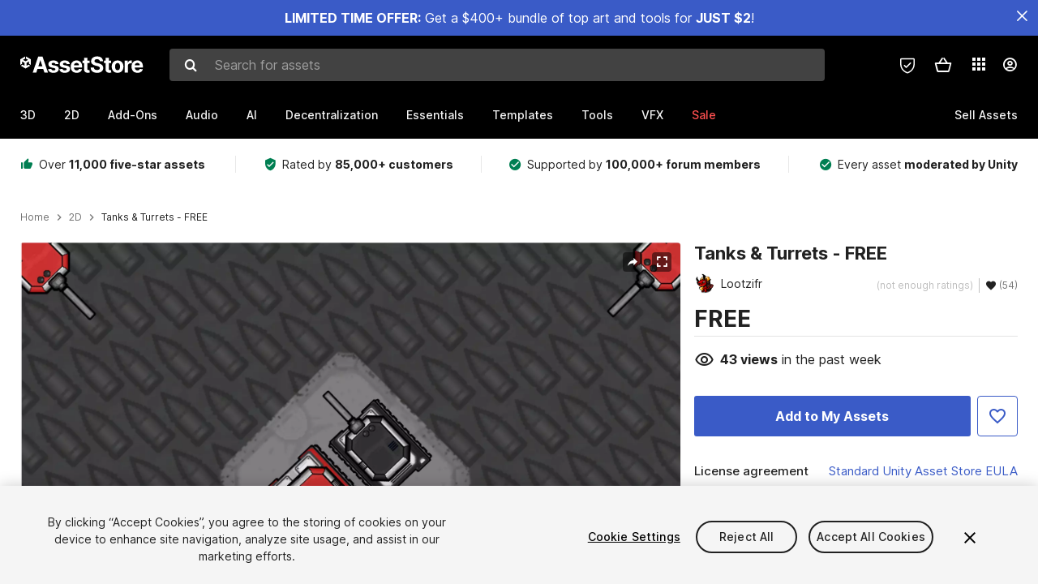

--- FILE ---
content_type: text/html; charset=utf-8
request_url: https://assetstore.unity.com/packages/2d/tanks-turrets-free-216890
body_size: 36595
content:
<!DOCTYPE html>
<html lang="en">
<head>
    <meta content="text/html;charset=utf-8" http-equiv="Content-Type"/>
    <meta https-equiv="content-language" content="en">
    
        <meta content="width=device-width, initial-scale=1.0, maximum-scale=1.0, user-scalable=no" name="viewport"/>
    
    
    <meta http-equiv="X-UA-Compatible" content="IE=edge,chrome=1"/>
    <meta name="renderer" content="webkit"/>
    <title>Tanks &amp; Turrets - FREE | 2D | Unity Asset Store</title>
    <meta name="keywords" content="Tanks &amp; Turrets - FREE,2D"/>
    <meta name="description" content="Get the Tanks &amp; Turrets - FREE package from Lootzifr and speed up your game development process. Find this &amp; other 2D options on the Unity Asset Store."/>

    <meta property="og:url" content="https://assetstore.unity.com/packages/2d/tanks-turrets-free-216890"/>
    <meta property="og:title" content="Tanks &amp; Turrets - FREE | 2D | Unity Asset Store"/>
    <meta property="og:image" content="https://assetstorev1-prd-cdn.unity3d.com/key-image/303ae050-14e5-4b68-bcd8-648866e344aa.jpg?v=1"/>
    <meta property="og:description" content="Get the Tanks &amp; Turrets - FREE package from Lootzifr and speed up your game development process. Find this &amp; other 2D options on the Unity Asset Store."/>
    <meta property="og:type" content="website"/>

    <meta name="twitter:card" content="summary_large_image">
    <meta name="twitter:site_name" content="Unity Asset Store"/>
    <meta name="twitter:title" content="Tanks &amp; Turrets - FREE | 2D | Unity Asset Store"/>
    <meta name="twitter:description" content="Get the Tanks &amp; Turrets - FREE package from Lootzifr and speed up your game development process. Find this &amp; other 2D options on the Unity Asset Store."/>
    <meta name="twitter:image" content="https://assetstorev1-prd-cdn.unity3d.com/key-image/303ae050-14e5-4b68-bcd8-648866e344aa.jpg?v=1"/>
    <meta property="twitter:site" content="@UnityAssetStore"/>

    <link rel="icon" type='image/x-icon' href='https://unity-assetstorev2-prd.storage.googleapis.com/cdn-origin/images/favicons/favicon.ico' />
    <link rel="apple-touch-icon" sizes="180x180" href="https://unity-assetstorev2-prd.storage.googleapis.com/cdn-origin/images/favicons/apple-touch-icon.png?v=1">

    <link rel="manifest" href="https://unity-assetstorev2-prd.storage.googleapis.com/cdn-origin/images/favicons/manifest.json?v=1">
    <link rel="mask-icon" href="https://unity-assetstorev2-prd.storage.googleapis.com/cdn-origin/images/favicons/favicon.svg?v=1">
    
        <link rel="canonical" href="https://assetstore.unity.com/packages/2d/tanks-turrets-free-216890">
        
        
        
    

    <link rel = "alternate" hreflang="en" href="https://assetstore.unity.com/packages/2d/tanks-turrets-free-216890">
    <link rel = "alternate" hreflang="zh" href="https://assetstore.unity.com/packages/2d/tanks-turrets-free-216890?locale=zh-CN">
    <link rel = "alternate" hreflang="ko" href="https://assetstore.unity.com/packages/2d/tanks-turrets-free-216890?locale=ko-KR">
    <link rel = "alternate" hreflang="ja" href="https://assetstore.unity.com/packages/2d/tanks-turrets-free-216890?locale=ja-JP">
    <link rel = "alternate" href="https://assetstore.unity.com/packages/2d/tanks-turrets-free-216890" hreflang="x-default">

    <meta name="apple-mobile-web-app-title" content="Unity Asset Store">
    <meta name="application-name" content="Unity Asset Store">
    <meta name="msapplication-config" content="https://unity-assetstorev2-prd.storage.googleapis.com/cdn-origin/images/favicons/browserconfig.xml?v=1">
    <meta name="theme-color" content="#ffffff">

    <meta name="google-site-verification" content="XlDlkGxLWCv86iUASAySCs0SIKFn0EWiLvxcIi-DppA">

    

    <script nonce="JTRpfE1B5sJMOMkL" type="text/javascript" charset="utf-8" src="https://unity-assetstorev2-prd.storage.googleapis.com/cdn-origin/bower_components/moment-2.29.4/min/moment.min.js?v=2" defer crossorigin></script>
    

    <script nonce="JTRpfE1B5sJMOMkL" type="text/javascript" charset="utf-8" src="https://unity-assetstorev2-prd.storage.googleapis.com/cdn-origin/bower_components/numbro-1.9.2/dist/numbro.min.js?v=2" defer crossorigin></script>
    

    

    
    
        
            <script type="application/ld+json">
                {
                    "@context": "https://schema.org/",
                    "@type": "Product",
                    "name": "Tanks &amp; Turrets - FREE",
                    "image": ["//assetstorev1-prd-cdn.unity3d.com/key-image/6fab7871-3355-419e-8694-6ce6ef3cc469.jpg"],
                    "description": "Get the Tanks &amp; Turrets - FREE package from Lootzifr and speed up your game development process. Find this &amp; other 2D options on the Unity Asset Store.",
                    "brand": {
                        "@type": "Thing",
                        "name": "Lootzifr"
                    },
                    "review": [
                    ],
                    "offers": {
                        "@type": "Offer",
                        "url": "https://assetstore.unity.com/packages/2d/tanks-turrets-free-216890",
                        "priceCurrency": "USD",
                        "price": "0.00",
                        "availability": "https://schema.org/InStock"
                    }
                }
            </script>
        
        
            <script type="application/ld+json">
                {
                    "@context": "https://schema.org",
                    "@type": "BreadcrumbList",
                    "itemListElement": [
                    {
                        "@type": "ListItem",
                        "position": 1,
                        "name": "Home",
                        "item": "http://assetstore.unity.com"
                    }, 
                    {
                        "@type": "ListItem",
                        "position": 2,
                        "name": "2D",
                        "item": "http://assetstore.unity.com/2d"
                    }, 
                    {
                        "@type": "ListItem",
                        "position": 3,
                        "name": "Tanks &amp; Turrets - FREE",
                        "item": "http://assetstore.unity.com/packages/2d/tanks-turrets-free-216890"
                    }
                ]
                }
            </script>
        
    

    <link rel="stylesheet" type="text/css" href="https://unity-assetstorev2-prd.storage.googleapis.com/cdn-origin/assets/as/app.css.685d637e6ed1adf401bd.css" crossorigin><link rel="stylesheet" type="text/css" href="https://unity-assetstorev2-prd.storage.googleapis.com/cdn-origin/assets/as/commons.685d637e6ed1adf401bd.css" crossorigin><link rel="stylesheet" type="text/css" href="https://unity-assetstorev2-prd.storage.googleapis.com/cdn-origin/assets/as/Product_ProductDetailController.685d637e6ed1adf401bd.css" crossorigin><script nonce="JTRpfE1B5sJMOMkL" type="text/javascript">window.webpack_public_path = "https://unity-assetstorev2-prd.storage.googleapis.com/cdn-origin/assets/as/";</script><script nonce="JTRpfE1B5sJMOMkL" src="https://unity-assetstorev2-prd.storage.googleapis.com/cdn-origin/assets/as/commons.685d637e6ed1adf401bd.en_US.i18n.js" type="text/javascript" defer crossorigin></script><script nonce="JTRpfE1B5sJMOMkL" src="https://unity-assetstorev2-prd.storage.googleapis.com/cdn-origin/assets/as/Product_ProductDetailController.685d637e6ed1adf401bd.en_US.i18n.js" type="text/javascript" defer crossorigin></script><script nonce="JTRpfE1B5sJMOMkL" src="https://unity-assetstorev2-prd.storage.googleapis.com/cdn-origin/assets/as/browser_dll.8343e6490311e0a92269.bundle.js" type="text/javascript" defer crossorigin></script><script nonce="JTRpfE1B5sJMOMkL" src="https://unity-assetstorev2-prd.storage.googleapis.com/cdn-origin/assets/as/app.css.685d637e6ed1adf401bd.bundle.js" type="text/javascript" defer crossorigin></script><script nonce="JTRpfE1B5sJMOMkL" src="https://unity-assetstorev2-prd.storage.googleapis.com/cdn-origin/assets/as/commons.685d637e6ed1adf401bd.bundle.js" type="text/javascript" defer crossorigin></script><script nonce="JTRpfE1B5sJMOMkL" src="https://unity-assetstorev2-prd.storage.googleapis.com/cdn-origin/assets/as/Product_ProductDetailController.685d637e6ed1adf401bd.bundle.js" type="text/javascript" defer crossorigin></script>

    <script nonce="JTRpfE1B5sJMOMkL" type="text/javascript" charset="utf-8" defer>
        window.dataLayer = window.dataLayer || [];
        const GlobalData = {
            event: 'dataLayer-initialized',
            user: {
                user_unity_id: undefined,
                user_logged_in: 'no',
                user_org_id: undefined,
                user_email_domain: undefined,
                user_is_new_customer: ''
            },
            environment: {
                environment_locale: 'en_US',
                environment_currency: 'USD',
                environment_country: 'US'
            },
        }

        
        
        

        
        window.dataLayer.push(GlobalData);

        
    </script>
    <!-- OneTrust Cookies Consent Notice start -->
    <script nonce="JTRpfE1B5sJMOMkL" src="https://cdn.cookielaw.org/scripttemplates/otSDKStub.js" data-domain-script="a9f5fcb3-4c7f-4bb7-93bf-7607ffbdabe0" charset="UTF-8" data-dLayer-ignore="true" data-document-language="true"></script>
    <script nonce="JTRpfE1B5sJMOMkL" >function OptanonWrapper(){}</script>
    <style id="onetrust-custom-style" media="all">
        #ot-sdk-btn-floating {
            display: none !important;
        }
    </style>
    <!-- OneTrust Cookies Consent Notice end -->
    
        <!-- Google Tag Manager -->
        <script nonce="JTRpfE1B5sJMOMkL">(function(w,d,s,l,i){w[l]=w[l]||[];w[l].push({'gtm.start':
        new Date().getTime(),event:'gtm.js'});var f=d.getElementsByTagName(s)[0],
        j=d.createElement(s),dl=l!='dataLayer'?'&l='+l:'';j.async=true;j.src=
        'https://www.googletagmanager.com/gtm.js?id='+i+dl;f.parentNode.insertBefore(j,f);
        })(window,document,'script','dataLayer','GTM-5V25JL6');</script>
        <!-- End Google Tag Manager -->
    

    <script nonce="JTRpfE1B5sJMOMkL" type="text/javascript" charset="utf-8" defer>
        // Init service worker
        if ('serviceWorker' in navigator) {
          // Register a service worker hosted at the root of the
          // site using a more restrictive scope.
          var swName = 'sw-main.js';
          if ("US" === 'CN') {
            swName = 'sw-china.js';
          }

          window.addEventListener('load', function() {
              navigator.serviceWorker.register('/public/assets/as/' + swName, {scope: '/'}).then(function(registration) {
                console.log('Service worker registration ' + swName + ' succeeded:', registration.scope);
              }).catch(function(error) {
                console.log('Service worker registration failed:', error);
              });
          });
        } else {
          console.log('Service worker not supported.');
        }
    </script>

    

</head>

<body onDragStart="return false"  style="">
    <!-- Login/Logout Passively -->
    
    <iframe id='rpiframe' name='rpiframe' src="https://assetstore.unity.com/public/pages/auth/rpiframe.html#client_id=asset_store_v2&amp;session_state=" width="0" height="0" border="0" style="width: 0;height: 0; border: none; display: none;"></iframe>
    <iframe id='opiframe' name='opiframe' src="https://api.unity.com/static/oauth2/opiframe.html" width="0" height="0" border="0" style="width: 0; height: 0; border: none; display: none;"></iframe>
    

    <script nonce="JTRpfE1B5sJMOMkL" type="text/javascript">
        var disableAutoLogin = false;
        function getCookie(a){a+="=";for(var d=document.cookie.split(";"),b=0;b<d.length;b++){var c=d[b].trim();if(0==c.indexOf(a))return c.substring(a.length,c.length)}return""};
        function receiveMessage(e) {
            if (disableAutoLogin) {
                return;
            }
            switch (e.data) {
              case "sessionLoggedIn":
                window.location = "/auth/login?redirect_to=%2Fpackages%2F2d%2Ftanks-turrets-free-216890";
                break;
              case "sessionLoggedOut":
                window.location = "/auth/logout?redirect_to=%2Fpackages%2F2d%2Ftanks-turrets-free-216890&_csrf=" + getCookie("_csrf");
                break;
              case "disableAutoLogin":
                disableAutoLogin = true;
                break;
            }
        }
        if (window.addEventListener) {
            window.addEventListener('message', receiveMessage);
        } else {
            window.attachEvent('onmessage', receiveMessage);
        }
    </script>
    <!-- End of Login/Logout Passively -->

    
    <div id="Product/ProductDetailController"><div class="QLHIx" data-reactroot="" data-reactid="1" data-react-checksum="1287429339"><div class="_3Xq4g" data-reactid="2"><div class="_2dqvT" data-reactid="3"><div class="_14LIz v3" data-reactid="4"><div class="_1RD5-" data-reactid="5"><div class="_1jSYr banner" data-reactid="6"><div data-reactid="7"><a href="https://assetstore.unity.com/mega-bundles/quick-start" class="_2JJ1T site-wide-banner" data-reactid="8"></a><button aria-label="Close Announcement Bar" class="ifont ifont-close Itu84" data-reactid="9"></button></div></div><div class="_272DD" data-reactid="10"><a href="#main" class="_3FTyh r-qxG" aria-label="Skip to main content" data-reactid="11">Skip to main content</a><div class="_3Gzr1" data-reactid="12"><div class="_1YQn0 _2gTpe _2iSL3" data-reactid="13"><div class="_2IAtk" data-reactid="14"><a href="/" style="display:flex;height:32px;width:152px;" data-reactid="15"><img src="https://unity-assetstorev2-prd.storage.googleapis.com/cdn-origin/assets/as/views/common/components/Logo/src/unity-assetstore-logo-2024.efb282090038049ebe0f4b442a7817bc.svg" style="display:flex;height:32px;width:152px;" alt="Unity logo" data-reactid="16"/></a></div><div class="_1YQn0 _2x_3Z" data-reactid="17"><div class="_3uZvM" data-reactid="18"><div id="search-status" role="status" aria-live="assertive" aria-atomic="true" aria-relevant="additions text" class="sr-only" data-reactid="19"></div><div class="_3KrgM" data-reactid="20"><form action="" class="_1h8NA" data-reactid="21"><div class="DkwVu" data-reactid="22"><label class="_1sWP3" for="search-bar-input" data-reactid="23">Search for assets</label><input type="text" data-test="search-bar-input" id="search-bar-input" class="_3_gZI" value="" placeholder="Search for assets" role="combobox" aria-autocomplete="list" aria-controls="search-suggestion-list" aria-expanded="false" data-reactid="24"/><div class="ifont ifont-search _2GQj8" data-reactid="25"></div></div><span class="_2u4ro" data-reactid="26">Cancel</span></form></div><div class="_1y2OO _1eLhQ" data-test="search-bar-suggestions" data-reactid="27"><span data-reactid="28"></span></div></div></div><div class="_1WhbM" data-reactid="29"><div class="_3REwT" data-reactid="30"><div class="_12bQu" data-reactid="31"><div class="_3a-zh" data-reactid="32"><div class="wWQpa" data-reactid="33"><div class="_1P3NW _3tY8- _1yYrm" data-reactid="34"><div class="_2o4jV" data-reactid="35">Privacy Preferences</div></div><div class="_2mFYO" data-reactid="36"><button class="_3eXsS" aria-label="Privacy Preferences" data-reactid="37"><img class="PT0He" src="https://unity-assetstorev2-prd.storage.googleapis.com/cdn-origin/assets/as/styles/i/as/svgicons/shield-check.01a8f1edb1832c428add5fd7fac61485.svg" alt="Security" data-reactid="38"/></button></div></div></div><div class="_2tR4K wrapper-cartMini" id="header-menu-icon-cartMini" data-reactid="39"><div class="wWQpa" data-reactid="40"><div class="_1P3NW _3tY8- _2lElK" data-reactid="41"><div class="_2o4jV" data-reactid="42">Cart</div></div><button aria-label="Cart" class="_3-jib cartMini right-nav-element" role="button" data-reactid="43"><div class="kvXTJ cartMini ifont ifont-header-cartV2" data-reactid="44"></div></button></div></div><!-- react-empty: 45 --></div><div class="_2TB6l" data-reactid="46"><div class="wWQpa" data-reactid="47"><div class="_1P3NW _3tY8- _35Gpt" data-reactid="48"><div class="_2o4jV" data-reactid="49">Applications</div></div><div class="rZb4a" id="app-switcher-action" data-reactid="50"><button class="_3ruFB ifont ifont-icons-app-switcher right-nav-element" aria-controls="app-switcher-panel" aria-expanded="false" aria-haspopup="true" aria-label="Applications" id="app-switcher-trigger" data-reactid="51"></button></div></div><span id="app-switcher-panel" hidden="" role="menu" aria-labelledby="app-switcher-trigger" data-reactid="52"></span></div><div class="_1H_TU" data-reactid="53"><button class="button right-nav-element" data-test="avatar" aria-controls="user-menu-panel" aria-expanded="false" aria-haspopup="true" aria-label="User menu " id="user-menu-trigger" data-reactid="54"><div class="_3zLj8" data-reactid="55"><div class="QVMvL _1CaU_" data-reactid="56"><div class="ifont ifont-icons-accountV2 _2aZkK" data-reactid="57"></div></div></div></button><span id="user-menu-panel" hidden="" role="menu" aria-labelledby="user-menu-trigger" data-reactid="58"></span></div></div></div></div></div><!-- react-empty: 59 --><div class="_19tk1" data-test="navigation-items-container" data-reactid="60"><div class="_1YQn0" data-reactid="61"><div class="_1hC9u" data-reactid="62"><div class="_38QbF" data-reactid="63"><div class="_35wgC" data-reactid="64"><div class="HojNE" data-reactid="65"><button id="3d-main-nav-button" class="dF4_e main-nav-element _3OFKb" data-reactid="66">3D</button><button id="3d-main-nav-button-toggle" class="_36nKi" aria-label="Open 3D sub navigation" data-reactid="67"><div class="arrow-icon ifont ifont-icon-arrow-down" data-reactid="68"></div></button></div><div class="HojNE" data-reactid="69"><button id="2d-main-nav-button" class="dF4_e main-nav-element _3OFKb" data-reactid="70">2D</button><button id="2d-main-nav-button-toggle" class="_36nKi" aria-label="Open 2D sub navigation" data-reactid="71"><div class="arrow-icon ifont ifont-icon-arrow-down" data-reactid="72"></div></button></div><div class="HojNE" data-reactid="73"><button id="add-ons-main-nav-button" class="dF4_e main-nav-element _3OFKb" data-reactid="74">Add-Ons</button><button id="add-ons-main-nav-button-toggle" class="_36nKi" aria-label="Open Add-Ons sub navigation" data-reactid="75"><div class="arrow-icon ifont ifont-icon-arrow-down" data-reactid="76"></div></button></div><div class="HojNE" data-reactid="77"><button id="audio-main-nav-button" class="dF4_e main-nav-element _3OFKb" data-reactid="78">Audio</button><button id="audio-main-nav-button-toggle" class="_36nKi" aria-label="Open Audio sub navigation" data-reactid="79"><div class="arrow-icon ifont ifont-icon-arrow-down" data-reactid="80"></div></button></div><div class="HojNE" data-reactid="81"><button id="ai-main-nav-button" class="dF4_e main-nav-element _3OFKb" data-reactid="82">AI</button><button id="ai-main-nav-button-toggle" class="_36nKi" aria-label="Open AI sub navigation" data-reactid="83"><div class="arrow-icon ifont ifont-icon-arrow-down" data-reactid="84"></div></button></div><div class="HojNE" data-reactid="85"><button id="decentralization-main-nav-button" class="dF4_e main-nav-element _3OFKb" data-reactid="86">Decentralization</button><button id="decentralization-main-nav-button-toggle" class="_36nKi" aria-label="Open Decentralization sub navigation" data-reactid="87"><div class="arrow-icon ifont ifont-icon-arrow-down" data-reactid="88"></div></button></div><div class="HojNE" data-reactid="89"><button id="essentials-main-nav-button" class="dF4_e main-nav-element _3OFKb" data-reactid="90">Essentials</button><button id="essentials-main-nav-button-toggle" class="_36nKi" aria-label="Open Essentials sub navigation" data-reactid="91"><div class="arrow-icon ifont ifont-icon-arrow-down" data-reactid="92"></div></button></div><div class="HojNE" data-reactid="93"><button id="templates-main-nav-button" class="dF4_e main-nav-element _3OFKb" data-reactid="94">Templates</button><button id="templates-main-nav-button-toggle" class="_36nKi" aria-label="Open Templates sub navigation" data-reactid="95"><div class="arrow-icon ifont ifont-icon-arrow-down" data-reactid="96"></div></button></div><div class="HojNE" data-reactid="97"><button id="tools-main-nav-button" class="dF4_e main-nav-element _3OFKb" data-reactid="98">Tools</button><button id="tools-main-nav-button-toggle" class="_36nKi" aria-label="Open Tools sub navigation" data-reactid="99"><div class="arrow-icon ifont ifont-icon-arrow-down" data-reactid="100"></div></button></div><div class="HojNE" data-reactid="101"><button id="vfx-main-nav-button" class="dF4_e main-nav-element _3OFKb" data-reactid="102">VFX</button><button id="vfx-main-nav-button-toggle" class="_36nKi" aria-label="Open VFX sub navigation" data-reactid="103"><div class="arrow-icon ifont ifont-icon-arrow-down" data-reactid="104"></div></button></div><div class="dF4_e main-nav-element _2L09m" style="color:#ff5050;" data-reactid="105"><!-- react-text: 106 -->Sale<!-- /react-text --><button id="sale-main-nav-button-toggle" class="_36nKi sale-nav-element-toggle" aria-label="Open Sale sub navigation" data-reactid="107"><div class="arrow-icon ifont ifont-icon-arrow-down" data-reactid="108"></div></button><div class="_317tO" style="display:none;" data-reactid="109"><a class="_2KB4B sub-nav-element" href="/mega-bundles/quick-start" data-reactid="110">Quick Start Bundle</a><a class="_2KB4B sub-nav-element" href="/publisher-sale" data-reactid="111">Publisher of the Week</a><a class="_2KB4B sub-nav-element" href="/?new_sale=true&amp;orderBy=1" data-reactid="112">New release discounts</a></div></div><div class="dF4_e publisher-nav-element _3gSpv" data-reactid="113"><!-- react-text: 114 -->Sell Assets<!-- /react-text --><button id="publisher-main-nav-button-toggle" class="_36nKi idaCn" aria-label="Open Sell Assets sub navigation" data-reactid="115"><div class="arrow-icon ifont ifont-icon-arrow-down" data-reactid="116"></div></button></div></div></div></div></div></div></div></div></div><!-- react-empty: 117 --><div class="_1elDe _1YqM- dark" data-reactid="118"><div id="main-layout-scroller" class="_3Sq-B auto" style="margin-right:-50px;padding-right:50px;" data-reactid="119"><div class="_17DJ_ _3nwGa" style="margin-top:125px;" data-reactid="120"><div class="_2e1KM -Xmiy" data-reactid="121"><div class="_2N-D5" data-reactid="122"><div class="_17EkZ" data-reactid="123"><div class="_3vLCm" data-reactid="124"><div class="ifont ifont-thumb-up-alt _1j69K" data-reactid="125"></div><p data-reactid="126">Over <span>11,000 five-star assets</span></p></div><div class="_3vLCm" data-reactid="127"><div class="ifont ifont-verified-user _1j69K" data-reactid="128"></div><p data-reactid="129">Rated by <span>85,000+ customers</span></p></div><div class="_3vLCm" data-reactid="130"><div class="ifont ifont-check-circle _1j69K" data-reactid="131"></div><p data-reactid="132">Supported by <span>100,000+ forum members</span></p></div><div class="_3vLCm" data-reactid="133"><div class="ifont ifont-check-circle _1j69K" data-reactid="134"></div><p data-reactid="135">Every asset <span>moderated by Unity</span></p></div></div></div><main id="main" data-reactid="136"><div data-reactid="137"><div data-reactid="138"><div class="y0emW " style="padding:0px;" data-reactid="139"><nav class="OMTxQ dark" aria-label="Breadcrumb" role="navigation" data-reactid="140"><ol role="list" data-reactid="141"><li data-reactid="142"><a class="zJTLn" href="/" aria-label="Home" data-reactid="143">Home</a></li><li data-reactid="144"><div class="ifont ifont-chevron-right _37rco" aria-hidden="true" role="presentation" data-reactid="145"></div></li><li data-reactid="146"><a class="zJTLn breadcrumb-nav-element" href="/2d" role="listitem" aria-label="2D" data-reactid="147">2D</a></li><li data-reactid="148"><div class="ifont ifont-chevron-right _37rco" aria-hidden="true" role="presentation" data-reactid="149"></div></li><li data-reactid="150"><div class="_2zuT2 breadcrumb-text" aria-current="page" role="listitem" data-reactid="151">Tanks &amp; Turrets - FREE</div></li></ol></nav><!-- react-empty: 152 --><div class="_1Ngd4 " data-reactid="153"><div class=" _3IVDU _1g7Aa _2gOgE _2pY0P wnn-Y" data-reactid="154"><div class="_25Ksj" data-reactid="155"><div class="_3VuGa _28f9f" role="region" aria-roledescription="carousel" aria-label="Tanks &amp; Turrets - FREE image gallery" data-reactid="156"><div class="_3hIWG" tabindex="0" data-reactid="157"><button aria-label="Share" class="_2oOZ-" data-reactid="158"><div class="_12ckl ifont ifont-pdpshare" data-reactid="159"></div></button><button aria-label="Fullscreen" class="_33YTQ" data-reactid="160"><div class="IZ5ES ifont ifont-fullscreen" data-reactid="161"></div></button><div data-reactid="162"><div aria-live="assertive" aria-atomic="true" class="sr-only" data-reactid="163">Active slide: 1 of 4</div><div id="gallery-slide-active" role="group" aria-roledescription="slide" aria-label="Active slide: 1 of 4" aria-current="true" aria-hidden="false" class="_1Cn3F" data-reactid="164"><picture style="line-height:0;border:none;" data-reactid="165"><source srcset="//assetstorev1-prd-cdn.unity3d.com/key-image/6fab7871-3355-419e-8694-6ce6ef3cc469.webp" type="image/webp" data-reactid="166"/><img class="_8XPJN" src="//assetstorev1-prd-cdn.unity3d.com/key-image/6fab7871-3355-419e-8694-6ce6ef3cc469.jpg" alt="screenshot" data-reactid="167"/></picture><div class="_3FwS4" data-reactid="168"><div class="_2lVsv" data-reactid="169"><!-- react-text: 170 -->1<!-- /react-text --><!-- react-text: 171 -->/<!-- /react-text --><!-- react-text: 172 -->4<!-- /react-text --></div></div><!-- react-text: 173 --><!-- /react-text --></div></div><button class="_3rJov" aria-label="Next slide" aria-controls="gallery-viewer" type="button" data-reactid="174"><div class="_23uwk ifont ifont-gallery-chevron-right" aria-hidden="true" data-reactid="175"></div></button></div><div class="strip-wrapper" data-reactid="176"><div class="_1x30d" data-reactid="177"><div class="antpl" data-reactid="178"><div id="thumbnail-group-1-page" class="_1IbKK" role="tabpanel" aria-roledescription="carousel" aria-label="Image carousel" data-reactid="179"><div class="_16rEX" style="left:0;" data-reactid="180"><button class="_10GvD" aria-hidden="false" aria-current="true" aria-label="Image thumbnail, 1 of 4" data-reactid="181"><div class="nEbt6 screenshot cUTBd" style="background-image:url(&quot;//assetstorev1-prd-cdn.unity3d.com/key-image/6fab7871-3355-419e-8694-6ce6ef3cc469.jpg&quot;);" data-reactid="182"></div></button><button class="_10GvD" aria-hidden="true" aria-label="Image thumbnail, 2 of 4" data-reactid="183"><div class="fynWi" data-reactid="184"></div><div class="nEbt6 screenshot" style="background-image:url(&quot;//assetstorev1-prd-cdn.unity3d.com/package-screenshot/f14ddd7c-d2ef-47a2-9c72-2860eb417bff_thumb.jpg&quot;);" data-reactid="185"></div></button><button class="_10GvD" aria-hidden="true" aria-label="Image thumbnail, 3 of 4" data-reactid="186"><div class="fynWi" data-reactid="187"></div><div class="nEbt6 screenshot" style="background-image:url(&quot;//assetstorev1-prd-cdn.unity3d.com/package-screenshot/6d0b31f3-84a3-460e-b316-31e919f5d86a_thumb.jpg&quot;);" data-reactid="188"></div></button><button class="_10GvD" aria-hidden="true" aria-label="Image thumbnail, 4 of 4" data-reactid="189"><div class="fynWi" data-reactid="190"></div><div class="nEbt6 screenshot" style="background-image:url(&quot;//assetstorev1-prd-cdn.unity3d.com/package-screenshot/cee7de62-e9f6-4fc2-b224-04ecd1201aea_thumb.jpg&quot;);" data-reactid="191"></div></button></div></div></div><div class="NtVud" data-reactid="192"><button class="XXqUO wYIww" aria-label="Previous slide" aria-controls="thumbnail-group-1-page" type="button" data-reactid="193"><div class="_23uwk ifont ifont-gallery-arrow-left" aria-hidden="true" data-reactid="194"></div></button><div class="RtNXe" role="tablist" aria-label="Thumbnail navigation" data-reactid="195"></div><button class="XXqUO B_fRF" aria-label="Next slide" aria-controls="thumbnail-group-1-page" type="button" data-reactid="196"><div class="_23uwk ifont ifont-gallery-arrow-right" aria-hidden="true" data-reactid="197"></div></button></div></div></div></div></div><div class="_3NmBa VLu4K" role="tablist" aria-orientation="horizontal" aria-label="Product Information Tabs" data-reactid="198"><button id="description" role="tab" aria-selected="true" aria-controls="description-panel" tabindex="0" class="_2JwHn _1mh4w" data-reactid="199"><span data-reactid="200"><!-- react-text: 201 -->Overview<!-- /react-text --></span></button><button id="content" role="tab" aria-selected="false" aria-controls="content-panel" tabindex="-1" class="_2JwHn" data-reactid="202"><span data-reactid="203"><!-- react-text: 204 -->Package Content<!-- /react-text --></span></button><button id="releases" role="tab" aria-selected="false" aria-controls="releases-panel" tabindex="-1" class="_2JwHn" data-reactid="205"><span data-reactid="206"><!-- react-text: 207 -->Releases<!-- /react-text --></span></button><button id="reviews" role="tab" aria-selected="false" aria-controls="reviews-panel" tabindex="-1" class="_2JwHn" data-reactid="208"><span data-reactid="209"><!-- react-text: 210 -->Reviews<!-- /react-text --></span></button><button id="publisher" role="tab" aria-selected="false" aria-controls="publisher-panel" tabindex="-1" class="_2JwHn" data-reactid="211"><span data-reactid="212"><!-- react-text: 213 -->Publisher info<!-- /react-text --></span></button><button id="asset_quality" role="tab" aria-selected="false" aria-controls="asset_quality-panel" tabindex="-1" class="_2JwHn" data-reactid="214"><span data-reactid="215"><i class="ifont ifont-check-badge _1Vs64" data-reactid="216"></i><!-- react-text: 217 -->Asset Quality<!-- /react-text --></span></button></div><div class="_3MR2i pc" data-reactid="218"><div role="tabpanel" id="description-panel" aria-labelledby="description" tabindex="0" data-reactid="219"><div data-reactid="220"><div class="_1_3uP _1rkJa" data-reactid="221"></div><div class="_3lKf4 show" style="border-top:solid 1px var(--color-collapse-border);padding:1.4rem 0;" data-reactid="222"><h2 class="_32O8H _2vtyZ" data-reactid="223"><button id="collapse-header-compatibility" class="z0ew7" aria-expanded="true" aria-controls="collapse-panel-compatibility" type="button" data-reactid="224"><div class="_3YdFL" data-reactid="225"><h2 class="_3zYqZ _2cYQO" data-reactid="226"><strong data-reactid="227">Render pipeline compatibility</strong></h2></div><i class="_2NQ0d ifont ifont-icon-arrow-up _2vtyZ" style="transform:rotate(0deg);" data-test="collapse-arrow-icon-compatibility" data-reactid="228"></i></button></h2><div id="collapse-panel-compatibility" role="region" aria-labelledby="collapse-header-compatibility" class="_1RlcV _2vtyZ" style="height:auto;overflow:visible;opacity:1;" aria-hidden="false" data-reactid="229"><div class="_1gru_" data-reactid="230"><div class="Wj7aB" data-reactid="231">The Built-in Render Pipeline is Unity&#x27;s default render pipeline. It is a general-purpose render pipeline that has limited options for customization. The Universal Render Pipeline (URP) is a Scriptable Render Pipeline that is quick and easy to customize, and lets you create optimized graphics across a wide range of platforms. The High Definition Render Pipeline (HDRP) is a Scriptable Render Pipeline that lets you create cutting-edge, high-fidelity graphics on high-end platforms.</div><div class="_3D8JG" data-reactid="232"><table class="_3ttRU" data-reactid="233"><thead data-reactid="234"><tr class="_1PXnI" data-reactid="235"><th scope="col" class="_1cf2Y" data-reactid="236">Unity Version</th><th scope="col" class="_1cf2Y" data-reactid="237">Built-in</th><th scope="col" class="_1cf2Y" data-reactid="238">URP</th><th scope="col" class="_1cf2Y" data-reactid="239">HDRP</th></tr></thead><tbody data-reactid="240"><tr class="_2Il9e" data-reactid="241"><td class="_1cf2Y" data-label="Unity Version" data-reactid="242">2021.3.14f1</td><td class="_1cf2Y" data-label="Built-in" data-reactid="243"><div class="ifont ifont-check-circle _1G-zs" data-reactid="244"></div><!-- react-text: 245 -->Compatible<!-- /react-text --></td><td class="_1cf2Y" data-label="URP" data-reactid="246"><div class="ifont ifont-check-circle _1G-zs" data-reactid="247"></div><!-- react-text: 248 -->Compatible<!-- /react-text --></td><td class="_1cf2Y" data-label="HDRP" data-reactid="249"><div class="ifont ifont-check-circle _1G-zs" data-reactid="250"></div><!-- react-text: 251 -->Compatible<!-- /react-text --></td></tr></tbody></table></div><!-- react-text: 252 --><!-- /react-text --></div></div></div><div class="_3lKf4 show" style="border-top:solid 1px var(--color-collapse-border);padding:1.4rem 0;" data-reactid="253"><h2 class="_32O8H _2vtyZ" data-reactid="254"><button id="collapse-header-description" class="z0ew7" aria-expanded="true" aria-controls="collapse-panel-description" type="button" data-reactid="255"><div class="_3YdFL" data-reactid="256"><h2 class="_3zYqZ _2cYQO" data-reactid="257"><strong data-reactid="258">Description</strong></h2></div><i class="_2NQ0d ifont ifont-icon-arrow-up _2vtyZ" style="transform:rotate(0deg);" data-test="collapse-arrow-icon-description" data-reactid="259"></i></button></h2><div id="collapse-panel-description" role="region" aria-labelledby="collapse-header-description" class="_1RlcV _2vtyZ" style="height:auto;overflow:visible;opacity:1;" aria-hidden="false" data-reactid="260"><div class="_1_3uP _1rkJa" data-reactid="261"></div></div></div><div class="_3lKf4" style="border-top:solid 1px var(--color-collapse-border);padding:1.4rem 0;" data-reactid="262"><h2 class="_32O8H _2vtyZ" data-reactid="263"><button id="collapse-header-keyFeatures" class="z0ew7" aria-expanded="false" aria-controls="collapse-panel-keyFeatures" type="button" data-reactid="264"><div class="_3YdFL" data-reactid="265"><h2 class="_3zYqZ _2cYQO" data-reactid="266"><strong data-reactid="267">Technical details</strong></h2></div><i class="_2NQ0d ifont ifont-icon-arrow-up _2vtyZ" style="transform:rotate(180deg);" data-test="collapse-arrow-icon-keyFeatures" data-reactid="268"></i></button></h2><div id="collapse-panel-keyFeatures" role="region" aria-labelledby="collapse-header-keyFeatures" class="_1RlcV _2vtyZ" style="height:0;overflow:hidden;opacity:0;" aria-hidden="true" data-reactid="269"><div class="_1_3uP _1rkJa" data-reactid="270"></div></div></div><!-- react-text: 271 --><!-- /react-text --><div data-reactid="272"><h2 class="_2nRN6" data-reactid="273">Related keywords</h2><div class="gAs1z" data-reactid="274"><div class="_34rqj _3JkgG" data-reactid="275"><a class="Eh1GG _15pcy" href="/?q=2D" target="_blank" rel="noopener noreferrer" data-reactid="276">2D</a><a class="Eh1GG _15pcy" href="/?q=Tank" target="_blank" rel="noopener noreferrer" data-reactid="277">Tank</a><a class="Eh1GG _15pcy" href="/?q=Vehicle" target="_blank" rel="noopener noreferrer" data-reactid="278">Vehicle</a><a class="Eh1GG _15pcy" href="/?q=Weapon" target="_blank" rel="noopener noreferrer" data-reactid="279">Weapon</a><a class="Eh1GG _15pcy" href="/?q=Environment" target="_blank" rel="noopener noreferrer" data-reactid="280">Environment</a></div></div></div></div></div><div role="tabpanel" id="content-panel" aria-labelledby="content" hidden="" tabindex="0" data-reactid="281"></div><div role="tabpanel" id="releases-panel" aria-labelledby="releases" hidden="" tabindex="0" data-reactid="282"></div><div role="tabpanel" id="reviews-panel" aria-labelledby="reviews" hidden="" tabindex="0" data-reactid="283"></div><div role="tabpanel" id="publisher-panel" aria-labelledby="publisher" hidden="" tabindex="0" data-reactid="284"></div><div role="tabpanel" id="asset_quality-panel" aria-labelledby="asset_quality" hidden="" tabindex="0" data-reactid="285"></div><div class="_29_iB" data-reactid="286"><button class="_4Ln7f" data-reactid="287"><!-- react-text: 288 -->Report this asset<!-- /react-text --><div class="ifont ifont-flag _1vUrY" data-reactid="289"></div></button></div></div></div><div class=" _3ZV2G m3_2T _9EVz3 _2CNUL wnn-Y" data-reactid="290"><div class="_2-4Q8" data-reactid="291"><h1 class="cfm2v" data-reactid="292">Tanks &amp; Turrets - FREE</h1><div class="_35I9i" data-reactid="293"><div class="_1zdTc" data-reactid="294"><a class="_86oP7" href="/publishers/50733" target="_self" rel="noopener noreferrer" data-reactid="295"><div class="_3efaG" style="background-image:none;" data-reactid="296"><div class="_2saTU" data-reactid="297">L</div></div><div class="U9Sw1" data-reactid="298">Lootzifr</div></a></div><div class="_2u5LA" data-reactid="299"><div class="_2_XAG" data-reactid="300"><div class="_3SaEc _2gRcU _31fUb default" data-reactid="301">(not enough ratings)</div></div><div class="wWQpa" data-reactid="302"><div class="_2G7g_ _1P3NW _3tY8-" data-reactid="303"><div class="cLbTA" style="width:150px;" data-reactid="304">54 users have favourite this asset</div></div><div class="_3EMPt" data-reactid="305"><div class="ifont ifont-favorite drc67" data-reactid="306"></div><div data-reactid="307">(54)</div></div></div></div></div><div class="_3cZr3" data-reactid="308"><div data-test="product-detail-price-label" class="_1nBli" data-reactid="309"><div class="VBYzD _2dJNG _7RsKS" data-reactid="310"><div class="_3Yjml" data-reactid="311"><div class="mErEH _223RA" data-reactid="312">FREE</div></div></div></div><div class="_3G8nD" data-reactid="313"><div class="_27R7z" data-reactid="314"><div id="product-detail-add-to-cart-button-v2" data-test="product-detail-add-to-cart-button" class="_2gEL_" data-reactid="315"><div class="_6dtXD Kw2DP _1CXMR" data-reactid="316"><div class="rxLsd Zo1do normal" data-reactid="317"><div class="lBd2C _1ICpw" data-reactid="318"></div><div class="lBd2C _39UJ7" data-reactid="319"></div><div class="lBd2C _1Uvup" data-reactid="320"></div></div></div></div><button data-test="product-detail-add-to-favorites-button" aria-label="Add to Favorite" class="_3UE3J MtRkn auto Cdm9P" data-reactid="321"><div class="ifont ifont-favorite-border _2BlZ3" style="pointer-events:none;" data-reactid="322"></div><div style="pointer-events:none;" class="_2V-G7" data-reactid="323"></div></button></div><!-- react-empty: 324 --></div></div><!-- react-empty: 325 --><!-- react-empty: 326 --></div><div data-reactid="327"><div class="_2nw25" data-reactid="328"><div class="_27124 product-license_agreement" data-reactid="329"><h4 class="_2do_K" data-reactid="330"><!-- react-text: 331 -->License agreement<!-- /react-text --></h4><a class="SoNzt" href="https://unity.com/legal/as-terms" target="_blank" rel="noopener noreferrer nofollow" data-reactid="332">Standard Unity Asset Store EULA</a></div><div class="_27124 product-license" data-reactid="333"><h4 class="_2do_K" data-reactid="334"><!-- react-text: 335 -->License type<!-- /react-text --></h4><button class="SoNzt _2vCmH" data-reactid="336">Extension Asset</button></div><div class="_27124 product-size" data-reactid="337"><h4 class="_2do_K" data-reactid="338"><!-- react-text: 339 -->File size<!-- /react-text --></h4><div class="SoNzt" data-reactid="340">1.0 MB</div></div><div class="_27124 product-version" data-reactid="341"><h4 class="_2do_K" data-reactid="342"><!-- react-text: 343 -->Latest version<!-- /react-text --></h4><div class="SoNzt" data-reactid="344">1.0</div></div><div class="_27124 product-date" data-reactid="345"><h4 class="_2do_K" data-reactid="346"><!-- react-text: 347 -->Latest release date<!-- /react-text --></h4><div class="SoNzt" data-reactid="348">Mar 8, 2023</div></div><div class="_27124 product-support_version" data-reactid="349"><h4 class="_2do_K" data-reactid="350"><!-- react-text: 351 -->Original Unity version<!-- /react-text --><div class="_1QL-5" data-reactid="352"><div class="wWQpa tooltip-default" data-reactid="353"><div class="hovered-wrapper" tabindex="0" aria-describedby="tooltip-wi0rj4ita" data-reactid="354"><div class="ifont ifont-help-outline _3_gzI" data-reactid="355"></div></div></div></div></h4><div class="SoNzt" data-reactid="356">2021.3.14</div></div><div class="_27124 product-support" data-reactid="357"><h4 class="_2do_K" data-reactid="358"><!-- react-text: 359 -->Support<!-- /react-text --></h4><a class="SoNzt" href="https://lootzifr.com" target="_blank" rel="noopener noreferrer nofollow" data-reactid="360">Visit site</a></div></div></div></div></div></div><div style="background-color:var(--color-bg-gray-5);padding:30px 0;" data-reactid="361"><div class="y0emW " data-reactid="362"></div></div></div><!-- react-empty: 363 --></div></main></div><div class="_3Q5ld" data-reactid="364"><div class="_1X0oW" data-reactid="365"><div class="fzk-q" data-reactid="366"><div class="_18mpW ifont ifont-icon-benefits-assets" data-reactid="367"></div><div class="_1ufGL" data-reactid="368"><div class="_1DnSD" data-reactid="369">Quality assets</div><div class="_1xX0p" data-reactid="370">Over 11,000 five-star assets</div></div></div><div class="fzk-q" data-reactid="371"><div class="_18mpW ifont ifont-icon-benefits-trusted" data-reactid="372"></div><div class="_1ufGL" data-reactid="373"><div class="_1DnSD" data-reactid="374">Trusted</div><div class="_1xX0p" data-reactid="375">Rated by 85,000+ customers</div></div></div><div class="fzk-q" data-reactid="376"><div class="_18mpW ifont ifont-icon-benefits-support" data-reactid="377"></div><div class="_1ufGL" data-reactid="378"><div class="_1DnSD" data-reactid="379">Community support</div><div class="_1xX0p" data-reactid="380">Supported by 100,000+ forum members</div></div></div></div></div><div class="_1F2cu" data-reactid="381"><div class="_3RgsN" data-reactid="382"><div class="_2J8pX" data-reactid="383"><div class="_3rNjo" data-reactid="384"><img src="https://unity-assetstorev2-prd.storage.googleapis.com/cdn-origin/assets/as/views/common/components/Logo/src/unity-logo-new.b1cda6fd4d3f21c06422c92866cb5d7b.svg" style="display:flex;height:32px;width:92px;" alt="Unity logo" data-reactid="385"/></div><div class="_1BMTd" data-reactid="386"><div class="_2BgTx" data-reactid="387"><div class="_1XPk6" data-reactid="388"><h2 class="_2fafH" id="language-selector" data-reactid="389">Language</h2><button class="_13h_Q _39syA en_US footer-nav-element" data-test="language-en-US" data-reactid="390">English</button><button class="_13h_Q _39syA en_US footer-nav-element" data-test="language-zh-CN" data-reactid="391">简体中文</button><button class="_13h_Q _39syA en_US footer-nav-element" data-test="language-ko-KR" data-reactid="392">한국어</button><button class="_13h_Q _39syA en_US footer-nav-element" data-test="language-ja-JP" data-reactid="393">日本語</button></div><div class="_1XPk6" data-reactid="394"><div class="_1XPk6" data-reactid="395"><h2 class="_2fafH" data-reactid="396">Sell Assets on Unity</h2><a class="_13h_Q EJ5it footer-nav-element" href="/publishing/publish-and-sell-assets" target="_self" rel="noopener noreferrer" data-reactid="397">Sell Assets</a><a class="_13h_Q EJ5it footer-nav-element" href="/publishing/submission-guidelines" target="_self" rel="noopener noreferrer" data-reactid="398">Submission Guidelines</a><a class="_13h_Q EJ5it footer-nav-element" href="/packages/category/asset-store-tools-115" target="_self" rel="noopener noreferrer" data-reactid="399">Asset Store Tools</a><a class="_13h_Q EJ5it footer-nav-element" href="https://publisher.unity.com" target="_blank" rel="noopener noreferrer" data-reactid="400">Publisher Login</a><a class="_13h_Q EJ5it footer-nav-element" href="https://support.unity.com/hc/en-us/sections/201163815-Asset-Store-Publishers" target="_blank" rel="noopener noreferrer" data-reactid="401">FAQ</a></div></div><div class="_1XPk6" data-reactid="402"><div class="_1XPk6" data-reactid="403"><h2 class="_2fafH" data-reactid="404">Discover</h2><a class="_13h_Q EJ5it footer-nav-element" href="/lists/hottest-packages-46926" target="_self" rel="noopener noreferrer" data-reactid="405">Most Popular Assets</a><a class="_13h_Q EJ5it footer-nav-element" href="/top-assets/top-free" target="_self" rel="noopener noreferrer" data-reactid="406">Top Free Assets</a><a class="_13h_Q EJ5it footer-nav-element" href="/top-assets/top-paid" target="_self" rel="noopener noreferrer" data-reactid="407">Top Paid Assets</a><a class="_13h_Q EJ5it footer-nav-element" href="https://blog.unity.com/topic/asset-store" target="_blank" rel="noopener noreferrer" data-reactid="408">Asset Store Blog</a></div></div><div class="_1XPk6" data-reactid="409"><div class="_1XPk6" data-reactid="410"><h2 class="_2fafH" data-reactid="411">Affiliate Program</h2><a class="_13h_Q EJ5it footer-nav-element" href="https://unity.com/affiliates" target="_blank" rel="noopener noreferrer" data-reactid="412">Membership</a><a class="_13h_Q EJ5it footer-nav-element" href="/linkmaker" target="_self" rel="noopener noreferrer" data-reactid="413">Link Maker</a><a class="_13h_Q EJ5it footer-nav-element" href="https://phgconsole.performancehorizon.com/login/unitytechnologies/en" target="_blank" rel="noopener noreferrer" data-reactid="414">Affiliate Id</a></div></div><div class="_1XPk6" data-reactid="415"><div class="_1aMWk footer" data-reactid="416"><h2 class="Lt-Qx _1rUpb" data-reactid="417">Get Asset Store news</h2><div data-reactid="418"><div class="Lt-Qx _1wdiz _2BTG0" data-reactid="419"><div class="_1POYQ" data-reactid="420"><label class="_2aK4g" for="signup_new_email" data-reactid="421"><!-- react-text: 422 -->Email<!-- /react-text --><!-- react-text: 423 -->*<!-- /react-text --></label><input type="text" id="signup_new_email" class="_1DV4-" placeholder="Your email" value="" data-reactid="424"/></div><button class="_1amP4" data-reactid="425">Sign up</button></div><div aria-live="polite" data-reactid="426"></div></div><div class="" tabindex="-1" aria-live="assertive" aria-atomic="true" data-reactid="427"></div></div></div></div><div class="_2BgTx" data-reactid="428"><div class="_1XPk6" data-reactid="429"><div class="_1XPk6" data-reactid="430"><h2 class="_2fafH" data-reactid="431">Help</h2><a class="_13h_Q EJ5it footer-nav-element" href="https://support.unity.com/hc/en-us/categories/201253946-Asset-Store" target="_blank" rel="noopener noreferrer" data-reactid="432">FAQ</a><a class="_13h_Q EJ5it footer-nav-element" href="https://support.unity.com/hc/en-us/requests/new?ticket_form_id=65905" target="_blank" rel="noopener noreferrer" data-reactid="433">Customer Service</a></div></div><div class="_1XPk6" data-reactid="434"><div class="_1XPk6" data-reactid="435"><h2 class="_2fafH" data-reactid="436">Feedback</h2><button class="_13h_Q EJ5it footer-nav-element" tabindex="0" rel="noopener noreferrer" data-reactid="437">Leave Feedback</button></div></div><div class="_1XPk6" data-reactid="438"><div class="_1XPk6" data-reactid="439"><h2 class="_2fafH" data-reactid="440">Partners Program</h2><a class="_13h_Q EJ5it footer-nav-element" href="https://unity.com/partners/verified-solutions" target="_blank" rel="noopener noreferrer" data-reactid="441">Partners</a></div></div><div class="_1XPk6" data-reactid="442"><div class="_1XPk6" data-reactid="443"><h2 class="_2fafH" data-reactid="444">Download</h2><a class="_13h_Q EJ5it footer-nav-element" href="https://store.unity.com/download-nuo" target="_blank" rel="noopener noreferrer" data-reactid="445">Get Unity</a><a class="_13h_Q EJ5it footer-nav-element" href="https://unity.com/releases/editor/archive" target="_blank" rel="noopener noreferrer" data-reactid="446">Download Archive</a><a class="_13h_Q EJ5it footer-nav-element" href="https://unity.com/releases/editor/beta" target="_blank" rel="noopener noreferrer" data-reactid="447">Beta Program</a></div></div><div class="_1XPk6 follow" data-reactid="448"><div class="HRY6f" data-reactid="449"><h2 class="_2fafH" data-reactid="450">Follow the Asset Store</h2><div class="_2v4Jq" data-reactid="451"><a class="_3lVTH" href="https://www.youtube.com/user/AssetStore" target="_blank" rel="noopener noreferrer" aria-label="Youtube" data-reactid="452"><span class="ifont ifont-footer-youtube -creY" data-reactid="453"></span></a><a class="_3lVTH" href="https://twitter.com/AssetStore" target="_blank" rel="noopener noreferrer" aria-label="Twitter" data-reactid="454"><span class="ifont ifont-footer-twitter -creY" data-reactid="455"></span></a><a class="_3lVTH" href="https://www.instagram.com/explore/tags/assetstore/" target="_blank" rel="noopener noreferrer" aria-label="Instagram" data-reactid="456"><span class="ifont ifont-footer-instagram -creY" data-reactid="457"></span></a></div></div></div></div></div></div><div class="_1p75_" data-reactid="458"><div class="Dqr6t" data-reactid="459"><div data-test="currency-select-field-mobile" class="_8WK5S _3csMM _1Pwh9 _3KpY4" data-reactid="460"><label id="currency-combo-label" for="currency-combo" class="_1KDjf" data-reactid="461">Currency</label><button id="currency-combo" role="combobox" aria-expanded="false" aria-haspopup="listbox" aria-controls="dropdown-currency-combo-listbox" aria-activedescendant="dropdown-currency-combo-option-0" aria-label="Currency: USD" class="Y1yB6" data-test="select-field-button" data-reactid="462"><div class="_1cSsg" data-reactid="463"><div id="selected-label-currency-combo" class="_1ofYm" data-reactid="464">USD</div><div class="ifont ifont-chevron _7ibQa" data-reactid="465"></div></div></button></div></div></div><div class="_1UdeE" data-reactid="466"><div data-reactid="467"><div data-test="footer-terms" class="_3vDBQ" data-reactid="468"><div class="_26hHj" data-reactid="469">Copyright © 2026 Unity Technologies</div><div class="_26hHj" style="margin-right:16px;" data-reactid="470">All prices are exclusive of tax</div></div><div data-test="footer-terms" class="_3vDBQ" data-reactid="471"><a class="EJ5it" href="https://unity.com/legal" target="_blank" rel="noopener noreferrer" data-reactid="472">Legal</a><a class="EJ5it" href="https://unity.com/legal/privacy-policy" target="_blank" rel="noopener noreferrer" data-reactid="473">Privacy Policy</a><a class="EJ5it" href="https://unity.com/legal/as-terms" target="_blank" rel="noopener noreferrer" data-reactid="474">Terms of Service and EULA</a><a class="EJ5it" href="https://unity.com/legal/cookie-policy" target="_blank" rel="noopener noreferrer" data-reactid="475">Cookies</a><a class="EJ5it" href="/sitemap" target="_blank" rel="noopener noreferrer" data-reactid="476">Site Map</a><a class="EJ5it" href="https://unity.com/legal/do-not-sell-my-personal-information" target="_blank" rel="noopener noreferrer" data-reactid="477">Do Not Sell Or Share My Personal Information</a><svg version="1.1" id="Layer_1" xmlns="http://www.w3.org/2000/svg" x="0px" y="0px" width="30" height="14" viewBox="0 0 30 14" style="padding-right:4px;" data-reactid="478"><g data-reactid="479"><g id="final---dec.11-2020_1_" data-reactid="480"><g id="_x30_208-our-toggle_2_" transform="translate(-1275.000000, -200.000000)" data-reactid="481"><g id="Final-Copy-2_2_" transform="translate(1275.000000, 200.000000)" data-reactid="482"><path fill-rule="evenodd" clip-rule="evenodd" fill="#FFFFFF" d="M7.4,12.8h6.8l3.1-11.6H7.4C4.2,1.2,1.6,3.8,1.6,7S4.2,12.8,7.4,12.8z" data-reactid="483"></path></g></g></g><g id="final---dec.11-2020" data-reactid="484"><g id="_x30_208-our-toggle" transform="translate(-1275.000000, -200.000000)" data-reactid="485"><g id="Final-Copy-2" transform="translate(1275.000000, 200.000000)" data-reactid="486"><path fill-rule="evenodd" clip-rule="evenodd" fill="#0066FF" d="M22.6,0H7.4c-3.9,0-7,3.1-7,7s3.1,7,7,7h15.2c3.9,0,7-3.1,7-7S26.4,0,22.6,0z M1.6,7c0-3.2,2.6-5.8,5.8-5.8 h9.9l-3.1,11.6H7.4C4.2,12.8,1.6,10.2,1.6,7z" data-reactid="487"></path><path id="x" fill="#FFFFFF" d="M24.6,4c0.2,0.2,0.2,0.6,0,0.8l0,0L22.5,7l2.2,2.2c0.2,0.2,0.2,0.6,0,0.8c-0.2,0.2-0.6,0.2-0.8,0 l0,0l-2.2-2.2L19.5,10c-0.2,0.2-0.6,0.2-0.8,0c-0.2-0.2-0.2-0.6,0-0.8l0,0L20.8,7l-2.2-2.2c-0.2-0.2-0.2-0.6,0-0.8 c0.2-0.2,0.6-0.2,0.8,0l0,0l2.2,2.2L23.8,4C24,3.8,24.4,3.8,24.6,4z" data-reactid="488"></path><path id="y" fill="#0066FF" d="M12.7,4.1c0.2,0.2,0.3,0.6,0.1,0.8l0,0L8.6,9.8C8.5,9.9,8.4,10,8.3,10c-0.2,0.1-0.5,0.1-0.7-0.1l0,0 L5.4,7.7c-0.2-0.2-0.2-0.6,0-0.8c0.2-0.2,0.6-0.2,0.8,0l0,0L8,8.6l3.8-4.5C12,3.9,12.4,3.9,12.7,4.1z" data-reactid="489"></path></g></g></g></g></svg><button id="ot-sdk-btn" class="_1KRyB ot-sdk-show-settings" data-reactid="490">Cookie Settings</button></div></div><div class="Dqr6t" data-reactid="491"><div data-test="currency-select-field-desktop" class="_8WK5S _3csMM _1Pwh9 _3KpY4" data-reactid="492"><label id="currency-combo-label" for="currency-combo" class="_1KDjf" data-reactid="493">Currency</label><button id="currency-combo" role="combobox" aria-expanded="false" aria-haspopup="listbox" aria-controls="dropdown-currency-combo-listbox" aria-activedescendant="dropdown-currency-combo-option-0" aria-label="Currency: USD" class="Y1yB6" data-test="select-field-button" data-reactid="494"><div class="_1cSsg" data-reactid="495"><div id="selected-label-currency-combo" class="_1ofYm" data-reactid="496">USD</div><div class="ifont ifont-chevron _7ibQa" data-reactid="497"></div></div></button></div></div></div></div></div></div></div><div class="HN_cj" data-reactid="498"><div class="_3VtSX" data-reactid="499"></div><div class="_3rg0s" style="height:0px;top:0px;" data-reactid="500"></div></div></div></div></div></div></div><script nonce="JTRpfE1B5sJMOMkL" type="text/javascript">document.addEventListener("DOMContentLoaded", function() {var __component__ = window["Product_ProductDetailController"];if (__component__.default) __component__ = __component__.default;__component__.ReactDOMrender({"data":{"header":{"setting":{"headerTop":0,"scrollTop":0,"currHeaderTop":100,"bannerHeight":40,"windowWidth":0,"windowHeight":0,"appSwitcherOpen":false},"fetchNotification":false,"loaded":{},"loginUser":null,"organizations":[],"menus":[{"info":{"title":"decentralization","link":"","color":"","is_bold":"no"},"recommendAsset":[0],"recommendAssetDesc":"<p>Discover assets that help you or your team reduce costs, complexity, and development time.</p>","recommendAssetTitle":"<p><strong class=\"ql-size-24\" style=\"color: rgb(255, 255, 255);\">Assets for Professionals</strong></p>","recommendAssetLink":"/assets-for-pros","trending":[0],"featured":[{"title":"","link":"","color":"","is_bold":"no"}]},{"info":{"title":"add-ons","link":"","color":"","is_bold":"no"},"recommendAsset":[0],"recommendAssetDesc":"<p>Discover assets that help you or your team reduce costs, complexity, and development time.</p>","recommendAssetTitle":"<p><strong class=\"ql-size-24\" style=\"color: rgb(255, 255, 255);\">Assets for Professionals</strong></p>","recommendAssetLink":"/assets-for-pros","trending":[0],"featured":[{"title":"","link":"","color":"","is_bold":"no"}]},{"info":{"title":"essentials","link":"","color":"","is_bold":"no"},"recommendAsset":[0],"recommendAssetDesc":"<p>Discover assets that help you or your team reduce costs, complexity, and development time.</p>","recommendAssetTitle":"<p><strong class=\"ql-size-24\" style=\"color: rgb(255, 255, 255);\">Assets for Professionals</strong></p>","recommendAssetLink":"/assets-for-pros","trending":[0],"featured":[{"title":"","link":"","color":"","is_bold":"no"}]}],"originMenus":[{"slug":"","name":"Sale","color":"#ff5050","subs":[{"slug":"/mega-bundles/quick-start","name":"Quick Start Bundle","color":""},{"slug":"/publisher-sale","name":"Publisher of the Week","color":""},{"slug":"/?new_sale=true&orderBy=1","name":"New release discounts","color":""}]}],"isDarkMode":false,"searchBar":{"value":"","categoryId":"","categorySelectShow":false,"selectedCategory":null,"updateStatus":"initial","history":{},"showSuggest":false},"notificationLoading":false,"notificationReadMap":{},"cart":{"isShowCartMiniDialog":false,"loading":true,"ops":{"disabled":false,"cartId":"","itemId":"","item":{},"cart":{}},"updateStatus":{"moveToCart":{},"remove":{},"saveForLater":{}},"checkedItems":[],"checkedAll":true,"itemRating":{},"offerRating":{},"checkoutStatus":"initial"},"categorySlug":"","categoryName":"","loading":false,"fLoading":false,"trendingList":[],"featuredAsset":{},"customerMenuData":{},"isShowCover":false,"organizationsMap":{}},"filter":{"promoAssets":[],"promoAssetsLabel":[],"categoryMap":{"3d":"3D","3d/animations":"Animations","3d/characters":"Characters","3d/characters/animals":"Animals","3d/characters/animals/birds":"Birds","3d/characters/animals/fish":"Fish","3d/characters/animals/insects":"Insects","3d/characters/animals/mammals":"Mammals","3d/characters/animals/reptiles":"Reptiles","3d/characters/creatures":"Creatures","3d/characters/humanoids":"Humanoids","3d/characters/humanoids/fantasy":"Fantasy","3d/characters/humanoids/humans":"Humans","3d/characters/humanoids/sci-fi":"Sci-Fi","3d/characters/robots":"Robots","3d/environments":"Environments","3d/environments/dungeons":"Dungeons","3d/environments/fantasy":"Fantasy","3d/environments/historic":"Historic","3d/environments/industrial":"Industrial","3d/environments/landscapes":"Landscapes","3d/environments/roadways":"Roadways","3d/environments/sci-fi":"Sci-Fi","3d/environments/urban":"Urban","3d/gui":"GUI","3d/props":"Props","3d/props/clothing":"Clothing","3d/props/clothing/accessories":"Accessories","3d/props/clothing/armor":"Armor","3d/props/electronics":"Electronics","3d/props/exterior":"Exterior","3d/props/food":"Food","3d/props/furniture":"Furniture","3d/props/guns":"Guns","3d/props/industrial":"Industrial","3d/props/interior":"Interior","3d/props/tools":"Tools","3d/props/weapons":"Weapons","3d/vegetation":"Vegetation","3d/vegetation/flowers":"Flowers","3d/vegetation/plants":"Plants","3d/vegetation/speedtree":"SpeedTree","3d/vegetation/trees":"Trees","3d/vehicles":"Vehicles","3d/vehicles/air":"Air","3d/vehicles/land":"Land","3d/vehicles/sea":"Sea","3d/vehicles/space":"Space","2d":"2D","2d/characters":"Characters","2d/environments":"Environments","2d/fonts":"Fonts","2d/gui":"GUI","2d/gui/icons":"Icons","2d/textures-materials":"Textures & Materials","2d/textures-materials/abstract":"Abstract","2d/textures-materials/brick":"Brick","2d/textures-materials/building":"Building","2d/textures-materials/concrete":"Concrete","2d/textures-materials/fabric":"Fabric","2d/textures-materials/floors":"Floors","2d/textures-materials/food":"Food","2d/textures-materials/glass":"Glass","2d/textures-materials/metals":"Metals","2d/textures-materials/nature":"Nature","2d/textures-materials/roads":"Roads","2d/textures-materials/roofing":"Roofing","2d/textures-materials/sky":"Sky","2d/textures-materials/stone":"Stone","2d/textures-materials/tiles":"Tiles","2d/textures-materials/water":"Water","2d/textures-materials/wood":"Wood","add-ons":"Add-Ons","add-ons/applications":"Applications","add-ons/machinelearning":"Machine Learning","add-ons/services":"Services","add-ons/services/analytics":"Analytics","add-ons/services/billing":"Billing","audio":"Audio","audio/ambient":"Ambient","audio/ambient/fantasy":"Fantasy","audio/ambient/nature":"Nature","audio/ambient/noise":"Noise","audio/ambient/sci-fi":"Sci-Fi","audio/ambient/urban":"Urban","audio/music":"Music","audio/music/electronic":"Electronic","audio/music/orchestral":"Orchestral","audio/music/pop":"Pop","audio/music/rock":"Rock","audio/music/world":"World","audio/sound-fx":"Sound FX","audio/sound-fx/animals":"Animals","audio/sound-fx/creatures":"Creatures","audio/sound-fx/foley":"Foley","audio/sound-fx/transportation":"Transportation","audio/sound-fx/voices":"Voices","audio/sound-fx/weapons":"Weapons","decentralization":"Decentralization","decentralization/infrastructure":"Infrastructure","essentials":"Essentials","essentials/asset-packs":"Asset Packs","essentials/beta-projects":"Beta Projects","essentials/certification":"Certification","essentials/tutorial-projects":"Tutorial Projects","templates":"Templates","templates/packs":"Packs","templates/systems":"Systems","templates/tutorials":"Tutorials","tools":"Tools","tools/animation":"Animation","tools/audio":"Audio","tools/camera":"Camera","tools/game-toolkits":"Game Toolkits","tools/gui":"GUI","tools/input-management":"Input Management","tools/integration":"Integration","tools/level-design":"Level Design","tools/localization":"Localization","tools/modeling":"Modeling","tools/network":"Network","tools/painting":"Painting","tools/particles-effects":"Particles & Effects","tools/physics":"Physics","tools/sprite-management":"Sprite Management","tools/terrain":"Terrain","tools/utilities":"Utilities","tools/version-control":"Version Control","tools/video":"Video","tools/visual-scripting":"Visual Scripting","tools/ai-ml-integration":"AI-ML Integration","tools/behavior-ai":"Behavior AI","tools/generative-ai":"Generative AI","vfx":"VFX","vfx/particles":"Particles","vfx/particles/environment":"Environment","vfx/particles/fire-explosions":"Fire & Explosions","vfx/particles/spells":"Spells","vfx/shaders":"Shaders","vfx/shaders/directx-11":"DirectX 11","vfx/shaders/fullscreen-camera-effects":"Fullscreen & Camera Effects","vfx/shaders/substances":"Substances"},"displayCategory":{"3d/vehicles":6371,"2d/environments":2473,"audio/ambient/fantasy":184,"tools/modeling":455,"tools/visual-scripting":192,"3d/environments/landscapes":984,"vfx/shaders/substances":73,"3d/environments/roadways":262,"audio/sound-fx/transportation":190,"3d/characters/humanoids":7654,"3d/characters/humanoids/sci-fi":711,"3d/props/interior":1755,"audio/music/electronic":1197,"tools":12776,"3d/characters/robots":753,"3d/environments/fantasy":1553,"audio/music/pop":153,"2d/textures-materials/brick":217,"3d/environments/historic":830,"add-ons/services":9,"audio/music/rock":344,"tools/camera":324,"3d/environments/dungeons":439,"3d/vehicles/land":2983,"audio/ambient":1203,"tools/input-management":443,"vfx/particles/spells":460,"tools/utilities":3276,"vfx":5015,"2d/textures-materials/fabric":99,"2d/textures-materials/glass":12,"3d/characters/humanoids/humans":2313,"3d/props/clothing/armor":152,"audio/music/world":227,"2d/textures-materials/roads":62,"3d/environments/industrial":744,"3d/props/clothing/accessories":291,"audio/music":7348,"tools/particles-effects":607,"2d/textures-materials/building":62,"2d/textures-materials/roofing":29,"3d/characters":21111,"3d/characters/animals/mammals":927,"3d/characters/creatures":4553,"2d/gui/icons":3457,"2d/textures-materials":5310,"2d/textures-materials/sky":640,"audio":13381,"templates/tutorials":246,"3d/vegetation/plants":290,"tools/physics":548,"3d/environments":11955,"3d/props/furniture":1781,"tools/video":97,"3d/characters/animals/fish":346,"3d/gui":55,"3d/props":19407,"3d/props/guns":1220,"audio/ambient/sci-fi":224,"tools/version-control":23,"2d/textures-materials/wood":152,"essentials/asset-packs":1,"tools/generative-ai":69,"tools/network":314,"tools/sprite-management":209,"vfx/particles":2201,"3d/animations":1625,"3d/vegetation/flowers":235,"2d/textures-materials/food":52,"add-ons/services/billing":8,"tools/gui":1526,"3d/props/industrial":892,"tools/audio":367,"vfx/shaders/fullscreen-camera-effects":484,"3d/vehicles/sea":488,"audio/sound-fx/voices":572,"templates/packs":1999,"tools/painting":109,"2d/textures-materials/metals":214,"3d/props/clothing":823,"audio/sound-fx/creatures":221,"tools/integration":1156,"tools/terrain":439,"tools/animation":441,"vfx/particles/fire-explosions":432,"2d/characters":3281,"2d/textures-materials/abstract":40,"2d/textures-materials/concrete":39,"2d/textures-materials/water":32,"3d/characters/animals":3287,"audio/ambient/urban":71,"essentials":79,"tools/ai-ml-integration":81,"2d/fonts":58,"2d/textures-materials/floors":302,"3d/characters/animals/insects":310,"3d/props/tools":727,"3d/vegetation/trees":653,"3d":63140,"3d/props/food":716,"3d/vegetation":1556,"tools/level-design":436,"vfx/shaders/directx-11":27,"2d/textures-materials/stone":129,"3d/characters/animals/birds":413,"3d/vehicles/air":807,"audio/sound-fx/animals":65,"audio/sound-fx/weapons":427,"3d/props/exterior":1523,"audio/ambient/noise":42,"essentials/tutorial-projects":71,"tools/game-toolkits":821,"2d/gui":4650,"3d/props/electronics":873,"3d/vehicles/space":1119,"vfx/particles/environment":183,"2d":16412,"3d/characters/humanoids/fantasy":2632,"3d/environments/sci-fi":1052,"audio/sound-fx":4798,"tools/behavior-ai":429,"add-ons/machinelearning":10,"essentials/certification":3,"templates":3650,"vfx/shaders":2247,"templates/systems":1154,"2d/textures-materials/nature":282,"2d/textures-materials/tiles":145,"3d/characters/animals/reptiles":329,"audio/ambient/nature":189,"audio/sound-fx/foley":519,"3d/props/weapons":3438,"add-ons":191,"3d/environments/urban":1797,"audio/music/orchestral":1308,"tools/localization":132},"collapse":{},"myAssets":{},"favsOnSale":[],"excludeMyAsset":false,"advancedFilterCount":0,"advanceFilterAssetsCount":114644,"defaults":{"category":{"options":[{"id":"22","name":"3D","slug":"3d","subs":[{"id":"23","name":"Animations","slug":"3d/animations","subs":[],"__typename":"Category"},{"id":"24","name":"Characters","slug":"3d/characters","subs":[{"id":"25","name":"Animals","slug":"3d/characters/animals","subs":[{"id":"132","name":"Birds","slug":"3d/characters/animals/birds","__typename":"Category"},{"id":"133","name":"Fish","slug":"3d/characters/animals/fish","__typename":"Category"},{"id":"129","name":"Insects","slug":"3d/characters/animals/insects","__typename":"Category"},{"id":"130","name":"Mammals","slug":"3d/characters/animals/mammals","__typename":"Category"},{"id":"131","name":"Reptiles","slug":"3d/characters/animals/reptiles","__typename":"Category"}],"__typename":"Category"},{"id":"26","name":"Creatures","slug":"3d/characters/creatures","subs":[],"__typename":"Category"},{"id":"27","name":"Humanoids","slug":"3d/characters/humanoids","subs":[{"id":"127","name":"Fantasy","slug":"3d/characters/humanoids/fantasy","__typename":"Category"},{"id":"126","name":"Humans","slug":"3d/characters/humanoids/humans","__typename":"Category"},{"id":"128","name":"Sci-Fi","slug":"3d/characters/humanoids/sci-fi","__typename":"Category"}],"__typename":"Category"},{"id":"28","name":"Robots","slug":"3d/characters/robots","subs":[],"__typename":"Category"}],"__typename":"Category"},{"id":"29","name":"Environments","slug":"3d/environments","subs":[{"id":"30","name":"Dungeons","slug":"3d/environments/dungeons","subs":[],"__typename":"Category"},{"id":"31","name":"Fantasy","slug":"3d/environments/fantasy","subs":[],"__typename":"Category"},{"id":"32","name":"Historic","slug":"3d/environments/historic","subs":[],"__typename":"Category"},{"id":"33","name":"Industrial","slug":"3d/environments/industrial","subs":[],"__typename":"Category"},{"id":"34","name":"Landscapes","slug":"3d/environments/landscapes","subs":[],"__typename":"Category"},{"id":"35","name":"Roadways","slug":"3d/environments/roadways","subs":[],"__typename":"Category"},{"id":"36","name":"Sci-Fi","slug":"3d/environments/sci-fi","subs":[],"__typename":"Category"},{"id":"37","name":"Urban","slug":"3d/environments/urban","subs":[],"__typename":"Category"}],"__typename":"Category"},{"id":"139","name":"GUI","slug":"3d/gui","subs":[],"__typename":"Category"},{"id":"38","name":"Props","slug":"3d/props","subs":[{"id":"39","name":"Clothing","slug":"3d/props/clothing","subs":[{"id":"135","name":"Accessories","slug":"3d/props/clothing/accessories","__typename":"Category"},{"id":"134","name":"Armor","slug":"3d/props/clothing/armor","__typename":"Category"}],"__typename":"Category"},{"id":"40","name":"Electronics","slug":"3d/props/electronics","subs":[],"__typename":"Category"},{"id":"41","name":"Exterior","slug":"3d/props/exterior","subs":[],"__typename":"Category"},{"id":"42","name":"Food","slug":"3d/props/food","subs":[],"__typename":"Category"},{"id":"43","name":"Furniture","slug":"3d/props/furniture","subs":[],"__typename":"Category"},{"id":"44","name":"Guns","slug":"3d/props/guns","subs":[],"__typename":"Category"},{"id":"45","name":"Industrial","slug":"3d/props/industrial","subs":[],"__typename":"Category"},{"id":"46","name":"Interior","slug":"3d/props/interior","subs":[],"__typename":"Category"},{"id":"47","name":"Tools","slug":"3d/props/tools","subs":[],"__typename":"Category"},{"id":"48","name":"Weapons","slug":"3d/props/weapons","subs":[],"__typename":"Category"}],"__typename":"Category"},{"id":"49","name":"Vegetation","slug":"3d/vegetation","subs":[{"id":"50","name":"Flowers","slug":"3d/vegetation/flowers","subs":[],"__typename":"Category"},{"id":"51","name":"Plants","slug":"3d/vegetation/plants","subs":[],"__typename":"Category"},{"id":"52","name":"SpeedTree","slug":"3d/vegetation/speedtree","subs":[],"__typename":"Category"},{"id":"53","name":"Trees","slug":"3d/vegetation/trees","subs":[],"__typename":"Category"}],"__typename":"Category"},{"id":"54","name":"Vehicles","slug":"3d/vehicles","subs":[{"id":"55","name":"Air","slug":"3d/vehicles/air","subs":[],"__typename":"Category"},{"id":"56","name":"Land","slug":"3d/vehicles/land","subs":[],"__typename":"Category"},{"id":"57","name":"Sea","slug":"3d/vehicles/sea","subs":[],"__typename":"Category"},{"id":"58","name":"Space","slug":"3d/vehicles/space","subs":[],"__typename":"Category"}],"__typename":"Category"}],"__typename":"Category"},{"id":"1","name":"2D","slug":"2d","subs":[{"id":"2","name":"Characters","slug":"2d/characters","subs":[],"__typename":"Category"},{"id":"3","name":"Environments","slug":"2d/environments","subs":[],"__typename":"Category"},{"id":"4","name":"Fonts","slug":"2d/fonts","subs":[],"__typename":"Category"},{"id":"5","name":"GUI","slug":"2d/gui","subs":[{"id":"6","name":"Icons","slug":"2d/gui/icons","subs":[],"__typename":"Category"}],"__typename":"Category"},{"id":"7","name":"Textures & Materials","slug":"2d/textures-materials","subs":[{"id":"8","name":"Abstract","slug":"2d/textures-materials/abstract","subs":[],"__typename":"Category"},{"id":"9","name":"Brick","slug":"2d/textures-materials/brick","subs":[],"__typename":"Category"},{"id":"10","name":"Building","slug":"2d/textures-materials/building","subs":[],"__typename":"Category"},{"id":"11","name":"Concrete","slug":"2d/textures-materials/concrete","subs":[],"__typename":"Category"},{"id":"12","name":"Fabric","slug":"2d/textures-materials/fabric","subs":[],"__typename":"Category"},{"id":"13","name":"Floors","slug":"2d/textures-materials/floors","subs":[],"__typename":"Category"},{"id":"14","name":"Food","slug":"2d/textures-materials/food","subs":[],"__typename":"Category"},{"id":"15","name":"Glass","slug":"2d/textures-materials/glass","subs":[],"__typename":"Category"},{"id":"16","name":"Metals","slug":"2d/textures-materials/metals","subs":[],"__typename":"Category"},{"id":"136","name":"Nature","slug":"2d/textures-materials/nature","subs":[],"__typename":"Category"},{"id":"17","name":"Roads","slug":"2d/textures-materials/roads","subs":[],"__typename":"Category"},{"id":"137","name":"Roofing","slug":"2d/textures-materials/roofing","subs":[],"__typename":"Category"},{"id":"18","name":"Sky","slug":"2d/textures-materials/sky","subs":[],"__typename":"Category"},{"id":"19","name":"Stone","slug":"2d/textures-materials/stone","subs":[],"__typename":"Category"},{"id":"138","name":"Tiles","slug":"2d/textures-materials/tiles","subs":[],"__typename":"Category"},{"id":"20","name":"Water","slug":"2d/textures-materials/water","subs":[],"__typename":"Category"},{"id":"21","name":"Wood","slug":"2d/textures-materials/wood","subs":[],"__typename":"Category"}],"__typename":"Category"}],"__typename":"Category"},{"id":"59","name":"Add-Ons","slug":"add-ons","subs":[{"id":"60","name":"Applications","slug":"add-ons/applications","subs":[],"__typename":"Category"},{"id":"125","name":"Machine Learning","slug":"add-ons/machinelearning","subs":[],"__typename":"Category"},{"id":"61","name":"Services","slug":"add-ons/services","subs":[{"id":"62","name":"Analytics","slug":"add-ons/services/analytics","subs":[],"__typename":"Category"},{"id":"63","name":"Billing","slug":"add-ons/services/billing","subs":[],"__typename":"Category"}],"__typename":"Category"}],"__typename":"Category"},{"id":"64","name":"Audio","slug":"audio","subs":[{"id":"65","name":"Ambient","slug":"audio/ambient","subs":[{"id":"66","name":"Fantasy","slug":"audio/ambient/fantasy","subs":[],"__typename":"Category"},{"id":"67","name":"Nature","slug":"audio/ambient/nature","subs":[],"__typename":"Category"},{"id":"68","name":"Noise","slug":"audio/ambient/noise","subs":[],"__typename":"Category"},{"id":"69","name":"Sci-Fi","slug":"audio/ambient/sci-fi","subs":[],"__typename":"Category"},{"id":"70","name":"Urban","slug":"audio/ambient/urban","subs":[],"__typename":"Category"}],"__typename":"Category"},{"id":"71","name":"Music","slug":"audio/music","subs":[{"id":"72","name":"Electronic","slug":"audio/music/electronic","subs":[],"__typename":"Category"},{"id":"73","name":"Orchestral","slug":"audio/music/orchestral","subs":[],"__typename":"Category"},{"id":"74","name":"Pop","slug":"audio/music/pop","subs":[],"__typename":"Category"},{"id":"75","name":"Rock","slug":"audio/music/rock","subs":[],"__typename":"Category"},{"id":"76","name":"World","slug":"audio/music/world","subs":[],"__typename":"Category"}],"__typename":"Category"},{"id":"77","name":"Sound FX","slug":"audio/sound-fx","subs":[{"id":"78","name":"Animals","slug":"audio/sound-fx/animals","subs":[],"__typename":"Category"},{"id":"79","name":"Creatures","slug":"audio/sound-fx/creatures","subs":[],"__typename":"Category"},{"id":"80","name":"Foley","slug":"audio/sound-fx/foley","subs":[],"__typename":"Category"},{"id":"81","name":"Transportation","slug":"audio/sound-fx/transportation","subs":[],"__typename":"Category"},{"id":"82","name":"Voices","slug":"audio/sound-fx/voices","subs":[],"__typename":"Category"},{"id":"83","name":"Weapons","slug":"audio/sound-fx/weapons","subs":[],"__typename":"Category"}],"__typename":"Category"}],"__typename":"Category"},{"id":"141","name":"Decentralization","slug":"decentralization","subs":[{"id":"142","name":"Infrastructure","slug":"decentralization/infrastructure","subs":[],"__typename":"Category"}],"__typename":"Category"},{"id":"84","name":"Essentials","slug":"essentials","subs":[{"id":"85","name":"Asset Packs","slug":"essentials/asset-packs","subs":[],"__typename":"Category"},{"id":"86","name":"Beta Projects","slug":"essentials/beta-projects","subs":[],"__typename":"Category"},{"id":"87","name":"Certification","slug":"essentials/certification","subs":[],"__typename":"Category"},{"id":"88","name":"Tutorial Projects","slug":"essentials/tutorial-projects","subs":[],"__typename":"Category"}],"__typename":"Category"},{"id":"89","name":"Templates","slug":"templates","subs":[{"id":"90","name":"Packs","slug":"templates/packs","subs":[],"__typename":"Category"},{"id":"91","name":"Systems","slug":"templates/systems","subs":[],"__typename":"Category"},{"id":"92","name":"Tutorials","slug":"templates/tutorials","subs":[],"__typename":"Category"}],"__typename":"Category"},{"id":"95","name":"Tools","slug":"tools","subs":[{"id":"97","name":"Animation","slug":"tools/animation","subs":[],"__typename":"Category"},{"id":"98","name":"Audio","slug":"tools/audio","subs":[],"__typename":"Category"},{"id":"99","name":"Camera","slug":"tools/camera","subs":[],"__typename":"Category"},{"id":"140","name":"Game Toolkits","slug":"tools/game-toolkits","subs":[],"__typename":"Category"},{"id":"100","name":"GUI","slug":"tools/gui","subs":[],"__typename":"Category"},{"id":"101","name":"Input Management","slug":"tools/input-management","subs":[],"__typename":"Category"},{"id":"102","name":"Integration","slug":"tools/integration","subs":[],"__typename":"Category"},{"id":"103","name":"Level Design","slug":"tools/level-design","subs":[],"__typename":"Category"},{"id":"104","name":"Localization","slug":"tools/localization","subs":[],"__typename":"Category"},{"id":"105","name":"Modeling","slug":"tools/modeling","subs":[],"__typename":"Category"},{"id":"106","name":"Network","slug":"tools/network","subs":[],"__typename":"Category"},{"id":"107","name":"Painting","slug":"tools/painting","subs":[],"__typename":"Category"},{"id":"108","name":"Particles & Effects","slug":"tools/particles-effects","subs":[],"__typename":"Category"},{"id":"109","name":"Physics","slug":"tools/physics","subs":[],"__typename":"Category"},{"id":"110","name":"Sprite Management","slug":"tools/sprite-management","subs":[],"__typename":"Category"},{"id":"111","name":"Terrain","slug":"tools/terrain","subs":[],"__typename":"Category"},{"id":"112","name":"Utilities","slug":"tools/utilities","subs":[],"__typename":"Category"},{"id":"113","name":"Version Control","slug":"tools/version-control","subs":[],"__typename":"Category"},{"id":"114","name":"Video","slug":"tools/video","subs":[],"__typename":"Category"},{"id":"115","name":"Visual Scripting","slug":"tools/visual-scripting","subs":[],"__typename":"Category"},{"id":"144","name":"AI-ML Integration","slug":"tools/ai-ml-integration","subs":[],"__typename":"Category"},{"id":"96","name":"Behavior AI","slug":"tools/behavior-ai","subs":[],"__typename":"Category"},{"id":"143","name":"Generative AI","slug":"tools/generative-ai","subs":[],"__typename":"Category"}],"__typename":"Category"},{"id":"116","name":"VFX","slug":"vfx","subs":[{"id":"117","name":"Particles","slug":"vfx/particles","subs":[{"id":"118","name":"Environment","slug":"vfx/particles/environment","subs":[],"__typename":"Category"},{"id":"119","name":"Fire & Explosions","slug":"vfx/particles/fire-explosions","subs":[],"__typename":"Category"},{"id":"120","name":"Spells","slug":"vfx/particles/spells","subs":[],"__typename":"Category"}],"__typename":"Category"},{"id":"121","name":"Shaders","slug":"vfx/shaders","subs":[{"id":"122","name":"DirectX 11","slug":"vfx/shaders/directx-11","subs":[],"__typename":"Category"},{"id":"123","name":"Fullscreen & Camera Effects","slug":"vfx/shaders/fullscreen-camera-effects","subs":[],"__typename":"Category"},{"id":"124","name":"Substances","slug":"vfx/shaders/substances","subs":[],"__typename":"Category"}],"__typename":"Category"}],"__typename":"Category"}]},"price":{"options":[{"text":"range","value":[0,2000],"original":[0,2000]},{"text":"price_free","value":"free","name":"free"},{"text":"price_on_sale","value":"on_sale","name":"onSale"},{"text":"price_new_sale","value":"new_sale","name":"newSale"},{"text":"bundle","value":"bundle","name":"bundle"},{"text":"price_flashdeals","value":"flashdeals","name":"flashdeals"}]},"industry":{"options":[{"text":"automotive","value":"automotive","name":"automotive"},{"text":"aec","value":"aec","name":"aec"},{"text":"mne","value":"mne","name":"mne"},{"text":"snaps","value":"snaps","name":"snaps"}]},"sales":{"options":[{"text":"discount50","value":"discount50","name":"discount50"},{"text":"discount70","value":"discount70","name":"discount70"}]},"platform":{"options":[{"text":"platform_standalonewindows64","value":"standalonewindows64"},{"text":"platform_standaloneosxuniversal","value":"standaloneosxuniversal"},{"text":"platform_standalonelinuxuniversal","value":"standalonelinuxuniversal"},{"text":"platform_ios","value":"ios"},{"text":"platform_android","value":"android"},{"text":"platform_webgl","value":"webgl"}]},"srp":{"options":[{"text":"srp_standard","value":"standard"},{"text":"srp_hd","value":"hd"},{"text":"srp_lightweight","value":"lightweight"}]},"version":{"options":[{"text":"all","value":""},{"text":"version_6000_x","value":"6000"},{"text":"version_2022_x","value":"2022"},{"text":"version_2021_x","value":"2021"},{"text":"version_2020_x","value":"2020"},{"text":"version_2019_x","value":"2019"},{"text":"version_2018_x","value":"2018"},{"text":"version_2017_x","value":"2017"},{"text":"version_5_x","value":"5"}]},"rating":{"options":[{"text":"all","value":""},{"text":"rating_5_stars","value":"5"},{"text":"rating_4_stars","value":"4"},{"text":"rating_3_stars","value":"3"},{"text":"rating_2_stars","value":"2"},{"text":"rating_1_star","value":"1"}]},"release":{"options":[{"text":"all","value":""},{"text":"released_1_day_ago","value":"1"},{"text":"released_1_week_ago","value":"7"},{"text":"released_1_month_ago","value":"31"},{"text":"released_6_months_ago","value":"180"},{"text":"released_1_year_ago","value":"365"}]},"publisher":{"name":"","options":[{"name":"Meshtint Studio","count":689,"__typename":"ItemCount"},{"name":"DEXSOFT","count":468,"__typename":"ItemCount"},{"name":"FXMonster","count":819,"__typename":"ItemCount"},{"name":"MSGDI","count":575,"__typename":"ItemCount"},{"name":"Magic Pig Games / Infinity PBR","count":453,"__typename":"ItemCount"}]},"orderBy":{"options":[{"text":"order_by_relevance","supportedSearchEngine":["solr","sajari","sajariCandidate"],"value":0},{"text":"order_by_popularity","supportedSearchEngine":["solr","sajari","sajariCandidate"],"value":1},{"text":"order_by_rating","supportedSearchEngine":["solr","sajari","sajariCandidate"],"value":5},{"text":"order_by_published_date","supportedSearchEngine":["solr","sajari","sajariCandidate"],"value":6},{"text":"order_by_recently_updated","supportedSearchEngine":["solr","sajari","sajariCandidate"],"value":3},{"text":"order_by_name","supportedSearchEngine":["solr"],"value":2},{"text":"order_by_name_desc","supportedSearchEngine":["solr"],"value":12},{"text":"order_by_price","supportedSearchEngine":["solr","sajari","sajariCandidate"],"value":4},{"text":"order_by_price_desc","supportedSearchEngine":["solr","sajari","sajariCandidate"],"value":14},{"text":"order_by_most_favorited","supportedSearchEngine":["solr"],"value":8}]}},"sections":{"category":{"options":[{"id":"22","name":"3D","slug":"3d","subs":[{"id":"23","name":"Animations","slug":"3d/animations","subs":[],"__typename":"Category"},{"id":"24","name":"Characters","slug":"3d/characters","subs":[{"id":"25","name":"Animals","slug":"3d/characters/animals","subs":[{"id":"132","name":"Birds","slug":"3d/characters/animals/birds","__typename":"Category"},{"id":"133","name":"Fish","slug":"3d/characters/animals/fish","__typename":"Category"},{"id":"129","name":"Insects","slug":"3d/characters/animals/insects","__typename":"Category"},{"id":"130","name":"Mammals","slug":"3d/characters/animals/mammals","__typename":"Category"},{"id":"131","name":"Reptiles","slug":"3d/characters/animals/reptiles","__typename":"Category"}],"__typename":"Category"},{"id":"26","name":"Creatures","slug":"3d/characters/creatures","subs":[],"__typename":"Category"},{"id":"27","name":"Humanoids","slug":"3d/characters/humanoids","subs":[{"id":"127","name":"Fantasy","slug":"3d/characters/humanoids/fantasy","__typename":"Category"},{"id":"126","name":"Humans","slug":"3d/characters/humanoids/humans","__typename":"Category"},{"id":"128","name":"Sci-Fi","slug":"3d/characters/humanoids/sci-fi","__typename":"Category"}],"__typename":"Category"},{"id":"28","name":"Robots","slug":"3d/characters/robots","subs":[],"__typename":"Category"}],"__typename":"Category"},{"id":"29","name":"Environments","slug":"3d/environments","subs":[{"id":"30","name":"Dungeons","slug":"3d/environments/dungeons","subs":[],"__typename":"Category"},{"id":"31","name":"Fantasy","slug":"3d/environments/fantasy","subs":[],"__typename":"Category"},{"id":"32","name":"Historic","slug":"3d/environments/historic","subs":[],"__typename":"Category"},{"id":"33","name":"Industrial","slug":"3d/environments/industrial","subs":[],"__typename":"Category"},{"id":"34","name":"Landscapes","slug":"3d/environments/landscapes","subs":[],"__typename":"Category"},{"id":"35","name":"Roadways","slug":"3d/environments/roadways","subs":[],"__typename":"Category"},{"id":"36","name":"Sci-Fi","slug":"3d/environments/sci-fi","subs":[],"__typename":"Category"},{"id":"37","name":"Urban","slug":"3d/environments/urban","subs":[],"__typename":"Category"}],"__typename":"Category"},{"id":"139","name":"GUI","slug":"3d/gui","subs":[],"__typename":"Category"},{"id":"38","name":"Props","slug":"3d/props","subs":[{"id":"39","name":"Clothing","slug":"3d/props/clothing","subs":[{"id":"135","name":"Accessories","slug":"3d/props/clothing/accessories","__typename":"Category"},{"id":"134","name":"Armor","slug":"3d/props/clothing/armor","__typename":"Category"}],"__typename":"Category"},{"id":"40","name":"Electronics","slug":"3d/props/electronics","subs":[],"__typename":"Category"},{"id":"41","name":"Exterior","slug":"3d/props/exterior","subs":[],"__typename":"Category"},{"id":"42","name":"Food","slug":"3d/props/food","subs":[],"__typename":"Category"},{"id":"43","name":"Furniture","slug":"3d/props/furniture","subs":[],"__typename":"Category"},{"id":"44","name":"Guns","slug":"3d/props/guns","subs":[],"__typename":"Category"},{"id":"45","name":"Industrial","slug":"3d/props/industrial","subs":[],"__typename":"Category"},{"id":"46","name":"Interior","slug":"3d/props/interior","subs":[],"__typename":"Category"},{"id":"47","name":"Tools","slug":"3d/props/tools","subs":[],"__typename":"Category"},{"id":"48","name":"Weapons","slug":"3d/props/weapons","subs":[],"__typename":"Category"}],"__typename":"Category"},{"id":"49","name":"Vegetation","slug":"3d/vegetation","subs":[{"id":"50","name":"Flowers","slug":"3d/vegetation/flowers","subs":[],"__typename":"Category"},{"id":"51","name":"Plants","slug":"3d/vegetation/plants","subs":[],"__typename":"Category"},{"id":"52","name":"SpeedTree","slug":"3d/vegetation/speedtree","subs":[],"__typename":"Category"},{"id":"53","name":"Trees","slug":"3d/vegetation/trees","subs":[],"__typename":"Category"}],"__typename":"Category"},{"id":"54","name":"Vehicles","slug":"3d/vehicles","subs":[{"id":"55","name":"Air","slug":"3d/vehicles/air","subs":[],"__typename":"Category"},{"id":"56","name":"Land","slug":"3d/vehicles/land","subs":[],"__typename":"Category"},{"id":"57","name":"Sea","slug":"3d/vehicles/sea","subs":[],"__typename":"Category"},{"id":"58","name":"Space","slug":"3d/vehicles/space","subs":[],"__typename":"Category"}],"__typename":"Category"}],"__typename":"Category"},{"id":"1","name":"2D","slug":"2d","subs":[{"id":"2","name":"Characters","slug":"2d/characters","subs":[],"__typename":"Category"},{"id":"3","name":"Environments","slug":"2d/environments","subs":[],"__typename":"Category"},{"id":"4","name":"Fonts","slug":"2d/fonts","subs":[],"__typename":"Category"},{"id":"5","name":"GUI","slug":"2d/gui","subs":[{"id":"6","name":"Icons","slug":"2d/gui/icons","subs":[],"__typename":"Category"}],"__typename":"Category"},{"id":"7","name":"Textures & Materials","slug":"2d/textures-materials","subs":[{"id":"8","name":"Abstract","slug":"2d/textures-materials/abstract","subs":[],"__typename":"Category"},{"id":"9","name":"Brick","slug":"2d/textures-materials/brick","subs":[],"__typename":"Category"},{"id":"10","name":"Building","slug":"2d/textures-materials/building","subs":[],"__typename":"Category"},{"id":"11","name":"Concrete","slug":"2d/textures-materials/concrete","subs":[],"__typename":"Category"},{"id":"12","name":"Fabric","slug":"2d/textures-materials/fabric","subs":[],"__typename":"Category"},{"id":"13","name":"Floors","slug":"2d/textures-materials/floors","subs":[],"__typename":"Category"},{"id":"14","name":"Food","slug":"2d/textures-materials/food","subs":[],"__typename":"Category"},{"id":"15","name":"Glass","slug":"2d/textures-materials/glass","subs":[],"__typename":"Category"},{"id":"16","name":"Metals","slug":"2d/textures-materials/metals","subs":[],"__typename":"Category"},{"id":"136","name":"Nature","slug":"2d/textures-materials/nature","subs":[],"__typename":"Category"},{"id":"17","name":"Roads","slug":"2d/textures-materials/roads","subs":[],"__typename":"Category"},{"id":"137","name":"Roofing","slug":"2d/textures-materials/roofing","subs":[],"__typename":"Category"},{"id":"18","name":"Sky","slug":"2d/textures-materials/sky","subs":[],"__typename":"Category"},{"id":"19","name":"Stone","slug":"2d/textures-materials/stone","subs":[],"__typename":"Category"},{"id":"138","name":"Tiles","slug":"2d/textures-materials/tiles","subs":[],"__typename":"Category"},{"id":"20","name":"Water","slug":"2d/textures-materials/water","subs":[],"__typename":"Category"},{"id":"21","name":"Wood","slug":"2d/textures-materials/wood","subs":[],"__typename":"Category"}],"__typename":"Category"}],"__typename":"Category"},{"id":"59","name":"Add-Ons","slug":"add-ons","subs":[{"id":"60","name":"Applications","slug":"add-ons/applications","subs":[],"__typename":"Category"},{"id":"125","name":"Machine Learning","slug":"add-ons/machinelearning","subs":[],"__typename":"Category"},{"id":"61","name":"Services","slug":"add-ons/services","subs":[{"id":"62","name":"Analytics","slug":"add-ons/services/analytics","subs":[],"__typename":"Category"},{"id":"63","name":"Billing","slug":"add-ons/services/billing","subs":[],"__typename":"Category"}],"__typename":"Category"}],"__typename":"Category"},{"id":"64","name":"Audio","slug":"audio","subs":[{"id":"65","name":"Ambient","slug":"audio/ambient","subs":[{"id":"66","name":"Fantasy","slug":"audio/ambient/fantasy","subs":[],"__typename":"Category"},{"id":"67","name":"Nature","slug":"audio/ambient/nature","subs":[],"__typename":"Category"},{"id":"68","name":"Noise","slug":"audio/ambient/noise","subs":[],"__typename":"Category"},{"id":"69","name":"Sci-Fi","slug":"audio/ambient/sci-fi","subs":[],"__typename":"Category"},{"id":"70","name":"Urban","slug":"audio/ambient/urban","subs":[],"__typename":"Category"}],"__typename":"Category"},{"id":"71","name":"Music","slug":"audio/music","subs":[{"id":"72","name":"Electronic","slug":"audio/music/electronic","subs":[],"__typename":"Category"},{"id":"73","name":"Orchestral","slug":"audio/music/orchestral","subs":[],"__typename":"Category"},{"id":"74","name":"Pop","slug":"audio/music/pop","subs":[],"__typename":"Category"},{"id":"75","name":"Rock","slug":"audio/music/rock","subs":[],"__typename":"Category"},{"id":"76","name":"World","slug":"audio/music/world","subs":[],"__typename":"Category"}],"__typename":"Category"},{"id":"77","name":"Sound FX","slug":"audio/sound-fx","subs":[{"id":"78","name":"Animals","slug":"audio/sound-fx/animals","subs":[],"__typename":"Category"},{"id":"79","name":"Creatures","slug":"audio/sound-fx/creatures","subs":[],"__typename":"Category"},{"id":"80","name":"Foley","slug":"audio/sound-fx/foley","subs":[],"__typename":"Category"},{"id":"81","name":"Transportation","slug":"audio/sound-fx/transportation","subs":[],"__typename":"Category"},{"id":"82","name":"Voices","slug":"audio/sound-fx/voices","subs":[],"__typename":"Category"},{"id":"83","name":"Weapons","slug":"audio/sound-fx/weapons","subs":[],"__typename":"Category"}],"__typename":"Category"}],"__typename":"Category"},{"id":"141","name":"Decentralization","slug":"decentralization","subs":[{"id":"142","name":"Infrastructure","slug":"decentralization/infrastructure","subs":[],"__typename":"Category"}],"__typename":"Category"},{"id":"84","name":"Essentials","slug":"essentials","subs":[{"id":"85","name":"Asset Packs","slug":"essentials/asset-packs","subs":[],"__typename":"Category"},{"id":"86","name":"Beta Projects","slug":"essentials/beta-projects","subs":[],"__typename":"Category"},{"id":"87","name":"Certification","slug":"essentials/certification","subs":[],"__typename":"Category"},{"id":"88","name":"Tutorial Projects","slug":"essentials/tutorial-projects","subs":[],"__typename":"Category"}],"__typename":"Category"},{"id":"89","name":"Templates","slug":"templates","subs":[{"id":"90","name":"Packs","slug":"templates/packs","subs":[],"__typename":"Category"},{"id":"91","name":"Systems","slug":"templates/systems","subs":[],"__typename":"Category"},{"id":"92","name":"Tutorials","slug":"templates/tutorials","subs":[],"__typename":"Category"}],"__typename":"Category"},{"id":"95","name":"Tools","slug":"tools","subs":[{"id":"97","name":"Animation","slug":"tools/animation","subs":[],"__typename":"Category"},{"id":"98","name":"Audio","slug":"tools/audio","subs":[],"__typename":"Category"},{"id":"99","name":"Camera","slug":"tools/camera","subs":[],"__typename":"Category"},{"id":"140","name":"Game Toolkits","slug":"tools/game-toolkits","subs":[],"__typename":"Category"},{"id":"100","name":"GUI","slug":"tools/gui","subs":[],"__typename":"Category"},{"id":"101","name":"Input Management","slug":"tools/input-management","subs":[],"__typename":"Category"},{"id":"102","name":"Integration","slug":"tools/integration","subs":[],"__typename":"Category"},{"id":"103","name":"Level Design","slug":"tools/level-design","subs":[],"__typename":"Category"},{"id":"104","name":"Localization","slug":"tools/localization","subs":[],"__typename":"Category"},{"id":"105","name":"Modeling","slug":"tools/modeling","subs":[],"__typename":"Category"},{"id":"106","name":"Network","slug":"tools/network","subs":[],"__typename":"Category"},{"id":"107","name":"Painting","slug":"tools/painting","subs":[],"__typename":"Category"},{"id":"108","name":"Particles & Effects","slug":"tools/particles-effects","subs":[],"__typename":"Category"},{"id":"109","name":"Physics","slug":"tools/physics","subs":[],"__typename":"Category"},{"id":"110","name":"Sprite Management","slug":"tools/sprite-management","subs":[],"__typename":"Category"},{"id":"111","name":"Terrain","slug":"tools/terrain","subs":[],"__typename":"Category"},{"id":"112","name":"Utilities","slug":"tools/utilities","subs":[],"__typename":"Category"},{"id":"113","name":"Version Control","slug":"tools/version-control","subs":[],"__typename":"Category"},{"id":"114","name":"Video","slug":"tools/video","subs":[],"__typename":"Category"},{"id":"115","name":"Visual Scripting","slug":"tools/visual-scripting","subs":[],"__typename":"Category"},{"id":"144","name":"AI-ML Integration","slug":"tools/ai-ml-integration","subs":[],"__typename":"Category"},{"id":"96","name":"Behavior AI","slug":"tools/behavior-ai","subs":[],"__typename":"Category"},{"id":"143","name":"Generative AI","slug":"tools/generative-ai","subs":[],"__typename":"Category"}],"__typename":"Category"},{"id":"116","name":"VFX","slug":"vfx","subs":[{"id":"117","name":"Particles","slug":"vfx/particles","subs":[{"id":"118","name":"Environment","slug":"vfx/particles/environment","subs":[],"__typename":"Category"},{"id":"119","name":"Fire & Explosions","slug":"vfx/particles/fire-explosions","subs":[],"__typename":"Category"},{"id":"120","name":"Spells","slug":"vfx/particles/spells","subs":[],"__typename":"Category"}],"__typename":"Category"},{"id":"121","name":"Shaders","slug":"vfx/shaders","subs":[{"id":"122","name":"DirectX 11","slug":"vfx/shaders/directx-11","subs":[],"__typename":"Category"},{"id":"123","name":"Fullscreen & Camera Effects","slug":"vfx/shaders/fullscreen-camera-effects","subs":[],"__typename":"Category"},{"id":"124","name":"Substances","slug":"vfx/shaders/substances","subs":[],"__typename":"Category"}],"__typename":"Category"}],"__typename":"Category"}]},"price":{"options":[{"text":"range","value":[0,2000],"original":[0,2000]},{"text":"price_free","value":"free","name":"free"},{"text":"price_on_sale","value":"on_sale","name":"onSale"},{"text":"price_new_sale","value":"new_sale","name":"newSale"},{"text":"bundle","value":"bundle","name":"bundle"},{"text":"price_flashdeals","value":"flashdeals","name":"flashdeals"}]},"industry":{"options":[{"text":"automotive","value":"automotive","name":"automotive"},{"text":"aec","value":"aec","name":"aec"},{"text":"mne","value":"mne","name":"mne"},{"text":"snaps","value":"snaps","name":"snaps"}]},"sales":{"options":[{"text":"discount50","value":"discount50","name":"discount50"},{"text":"discount70","value":"discount70","name":"discount70"}]},"platform":{"options":[{"text":"platform_standalonewindows64","value":"standalonewindows64"},{"text":"platform_standaloneosxuniversal","value":"standaloneosxuniversal"},{"text":"platform_standalonelinuxuniversal","value":"standalonelinuxuniversal"},{"text":"platform_ios","value":"ios"},{"text":"platform_android","value":"android"},{"text":"platform_webgl","value":"webgl"}]},"srp":{"options":[{"text":"srp_standard","value":"standard"},{"text":"srp_hd","value":"hd"},{"text":"srp_lightweight","value":"lightweight"}]},"version":{"options":[{"text":"all","value":""},{"text":"version_6000_x","value":"6000"},{"text":"version_2022_x","value":"2022"},{"text":"version_2021_x","value":"2021"},{"text":"version_2020_x","value":"2020"},{"text":"version_2019_x","value":"2019"},{"text":"version_2018_x","value":"2018"},{"text":"version_2017_x","value":"2017"},{"text":"version_5_x","value":"5"}]},"rating":{"options":[{"text":"all","value":""},{"text":"rating_5_stars","value":"5"},{"text":"rating_4_stars","value":"4"},{"text":"rating_3_stars","value":"3"},{"text":"rating_2_stars","value":"2"},{"text":"rating_1_star","value":"1"}]},"release":{"options":[{"text":"all","value":""},{"text":"released_1_day_ago","value":"1"},{"text":"released_1_week_ago","value":"7"},{"text":"released_1_month_ago","value":"31"},{"text":"released_6_months_ago","value":"180"},{"text":"released_1_year_ago","value":"365"}]},"publisher":{"name":"","options":[{"name":"Meshtint Studio","count":689,"__typename":"ItemCount"},{"name":"DEXSOFT","count":468,"__typename":"ItemCount"},{"name":"FXMonster","count":819,"__typename":"ItemCount"},{"name":"MSGDI","count":575,"__typename":"ItemCount"},{"name":"Magic Pig Games / Infinity PBR","count":453,"__typename":"ItemCount"}]},"orderBy":{"options":[{"text":"order_by_relevance","supportedSearchEngine":["solr","sajari","sajariCandidate"],"value":0},{"text":"order_by_popularity","supportedSearchEngine":["solr","sajari","sajariCandidate"],"value":1},{"text":"order_by_rating","supportedSearchEngine":["solr","sajari","sajariCandidate"],"value":5},{"text":"order_by_published_date","supportedSearchEngine":["solr","sajari","sajariCandidate"],"value":6},{"text":"order_by_recently_updated","supportedSearchEngine":["solr","sajari","sajariCandidate"],"value":3},{"text":"order_by_name","supportedSearchEngine":["solr"],"value":2},{"text":"order_by_name_desc","supportedSearchEngine":["solr"],"value":12},{"text":"order_by_price","supportedSearchEngine":["solr","sajari","sajariCandidate"],"value":4},{"text":"order_by_price_desc","supportedSearchEngine":["solr","sajari","sajariCandidate"],"value":14},{"text":"order_by_most_favorited","supportedSearchEngine":["solr"],"value":8}]}},"criteria":{"category":[],"price":[],"platform":[],"srp":[],"publisherSuggest":"","version":"","rating":0,"release":"","publisher":[],"automotive":false,"aec":false,"mne":false,"snaps":false,"discount50":false,"discount70":false,"on_sale":false,"new_sale":false,"flashdeals":false,"flashdeals_active":false,"flashdeals_upcoming":false,"free":false,"plus_pro":false,"exclude":false,"bundle":false},"bannerPriority":["lightningDeal","bundle","on_sale","new_sale","sales_from_path"],"viewMode":"card","experimentGroup":"control","searchBar":{"value":"","valueForSearchOnSubmit":"","categoryId":"","updateStatus":"initial","history":{},"searchSuggest":{},"focus":false,"orderBy":-1,"rows":24,"page":0,"reverse":false,"popularCachedPackages":null,"onSaleCachedPackages":null,"vspCachedPackages":null,"topSellingCachedPackages":null,"topNewCachedPackages":null,"topFreeCachedPackages":null,"showMobileFilter":true,"popularCategoriesSuggest":[],"searchPublishersSuggest":[],"searchCategoriesSuggest":[]},"search":{"searchPackageFromSolr":{"results":[{"id":"298743","name":"Behavior Designer Pro - DOTS Powered Behavior Trees","rating":{"average":5,"count":777,"__typename":"PackageRating"},"publisherName":"Opsive","publisherId":2308,"category":"tools/visual-scripting","mainImage":"//assetstorev1-prd-cdn.unity3d.com/key-image/5e350f59-a833-4e1a-a307-807d0edf5769.jpg","iconImage":"//assetstorev1-prd-cdn.unity3d.com/key-image/4a848fc3-5d3f-48e3-aaeb-1b9765a8531c.png","price":{"price":"145.00","originPrice":"145.00","__typename":"Price"},"plusProSale":false,"onSale":false,"elevated":false,"url":"","isNew":false,"newSale":false,"vsp":true,"labels":[],"recommendRank":0,"packageInListHotness":945,"vspProperties":{"__typename":"StandardVSPProduct"},"__typename":"ProductQ","events":[]},{"id":"278896","name":"AVPro Video v3 - Ultra Edition","rating":{"average":4,"count":19,"__typename":"PackageRating"},"publisherName":"RenderHeads Ltd","publisherId":780,"category":"tools/video","mainImage":"//assetstorev1-prd-cdn.unity3d.com/key-image/f09d5661-c830-46ee-9005-f5c5d2cf82ed.jpg","iconImage":"//assetstorev1-prd-cdn.unity3d.com/key-image/a97a5712-aff9-4308-bbe6-2a8903548528.png","price":{"price":"900.00","originPrice":"900.00","__typename":"Price"},"plusProSale":false,"onSale":false,"elevated":false,"url":"","isNew":false,"newSale":false,"vsp":false,"labels":[],"recommendRank":0,"packageInListHotness":89,"vspProperties":{"__typename":""},"__typename":"ProductQ","events":[]},{"id":"238238","name":"Environment Building Bundle","rating":{"average":5,"count":309,"__typename":"PackageRating"},"publisherName":"ARTnGAME","publisherId":6503,"category":"tools/level-design","mainImage":"//assetstorev1-prd-cdn.unity3d.com/key-image/61659d09-1663-4f90-af17-4355d130f33a.jpg","iconImage":"//assetstorev1-prd-cdn.unity3d.com/key-image/79e355e5-64b3-4ffe-8dd6-b50683f10f46.png","price":{"price":"460.00","originPrice":"460.00","__typename":"Price"},"plusProSale":false,"onSale":false,"elevated":false,"url":"","isNew":false,"newSale":false,"vsp":false,"labels":[],"recommendRank":0,"packageInListHotness":555,"vspProperties":{"__typename":""},"__typename":"ProductQ","events":[]},{"id":"316173","name":"All In 1 3D-Shader","rating":{"average":5,"count":417,"__typename":"PackageRating"},"publisherName":"Seaside Studios","publisherId":42878,"category":"vfx/shaders","mainImage":"//assetstorev1-prd-cdn.unity3d.com/key-image/359ce5dc-9f62-4fb0-9bf6-c6ab30907f87.jpg","iconImage":"//assetstorev1-prd-cdn.unity3d.com/key-image/ef63fbb2-5da0-48d7-9ae7-2e6ba94ec9e1.png","price":{"price":"44.99","originPrice":"44.99","__typename":"Price"},"plusProSale":false,"onSale":false,"elevated":false,"url":"","isNew":false,"newSale":false,"vsp":false,"labels":[],"recommendRank":0,"packageInListHotness":782,"vspProperties":{"__typename":""},"__typename":"ProductQ","events":[]},{"id":"253397","name":"vHierarchy 2","rating":{"average":5,"count":122,"__typename":"PackageRating"},"publisherName":"kubacho lab","publisherId":80066,"category":"tools/utilities","mainImage":"//assetstorev1-prd-cdn.unity3d.com/key-image/e48f23eb-d8e4-49de-8d78-4e08b7a28c8b.jpg","iconImage":"//assetstorev1-prd-cdn.unity3d.com/key-image/ba20fac9-3948-4a4b-a6d5-937e9fa00f8c.png","price":{"price":"35.00","originPrice":"35.00","__typename":"Price"},"plusProSale":false,"onSale":false,"elevated":false,"url":"","isNew":false,"newSale":false,"vsp":false,"labels":[],"recommendRank":0,"packageInListHotness":693,"vspProperties":{"__typename":""},"__typename":"ProductQ","events":[]},{"id":"323662","name":"KWS2 Dynamic Water System","rating":{"average":5,"count":12,"__typename":"PackageRating"},"publisherName":"kripto289","publisherId":5224,"category":"tools/particles-effects","mainImage":"//assetstorev1-prd-cdn.unity3d.com/key-image/76571eef-0333-4d01-a1e3-901a726d90e4.jpg","iconImage":"//assetstorev1-prd-cdn.unity3d.com/key-image/13d99e78-d101-4540-97bd-4c0f12d2b449.png","price":{"price":"159.00","originPrice":"159.00","__typename":"Price"},"plusProSale":false,"onSale":false,"elevated":false,"url":"","isNew":false,"newSale":false,"vsp":false,"labels":[],"recommendRank":0,"packageInListHotness":539,"vspProperties":{"__typename":""},"__typename":"ProductQ","events":[]},{"id":"339892","name":"The Archer - Roguelike","rating":{"average":5,"count":3,"__typename":"PackageRating"},"publisherName":"October Studio","publisherId":108250,"category":"templates/systems","mainImage":"//assetstorev1-prd-cdn.unity3d.com/key-image/87cb2bbd-3975-47da-8ce1-7e80aa022613.jpg","iconImage":"//assetstorev1-prd-cdn.unity3d.com/key-image/da9861fd-aaad-4bd9-bb9b-dafa348496a7.png","price":{"price":"99.00","originPrice":"99.00","__typename":"Price"},"plusProSale":false,"onSale":false,"elevated":false,"url":"","isNew":false,"newSale":false,"vsp":false,"labels":[],"recommendRank":0,"packageInListHotness":0,"vspProperties":{"__typename":""},"__typename":"ProductQ","events":[]},{"id":"341308","name":"Text Animator for Unity | UI Toolkit and Text Mesh Pro","rating":{"average":5,"count":49,"__typename":"PackageRating"},"publisherName":"Febucci","publisherId":45737,"category":"tools/gui","mainImage":"//assetstorev1-prd-cdn.unity3d.com/key-image/bf775eaa-ed6e-4d54-8d9a-e6aad83c661a.jpg","iconImage":"//assetstorev1-prd-cdn.unity3d.com/key-image/d805ff7b-035f-4afc-9fd6-9bd4930c35cc.png","price":{"price":"65.00","originPrice":"65.00","__typename":"Price"},"plusProSale":false,"onSale":false,"elevated":false,"url":"","isNew":false,"newSale":false,"vsp":true,"labels":[],"recommendRank":0,"packageInListHotness":437,"vspProperties":{"__typename":"StandardVSPProduct"},"__typename":"ProductQ","events":[]},{"id":"293850","name":"Lattice Modifier for Unity","rating":{"average":5,"count":22,"__typename":"PackageRating"},"publisherName":"Harry Heath","publisherId":104755,"category":"tools/animation","mainImage":"//assetstorev1-prd-cdn.unity3d.com/key-image/bd76ba2a-94fe-4423-9024-c7685b15f4e3.jpg","iconImage":"//assetstorev1-prd-cdn.unity3d.com/key-image/51f2b3c5-f928-4163-b0dd-6af873f7df70.png","price":{"price":"25.00","originPrice":"25.00","__typename":"Price"},"plusProSale":false,"onSale":false,"elevated":false,"url":"","isNew":false,"newSale":false,"vsp":false,"labels":[],"recommendRank":0,"packageInListHotness":1744,"vspProperties":{"__typename":""},"__typename":"ProductQ","events":[]},{"id":"288107","name":"UModeler X Plus","rating":{"average":5,"count":268,"__typename":"PackageRating"},"publisherName":"UModeler, Inc.","publisherId":26411,"category":"tools/modeling","mainImage":"//assetstorev1-prd-cdn.unity3d.com/key-image/9acc96bf-c506-44db-826f-3a2b97b2baef.jpg","iconImage":"//assetstorev1-prd-cdn.unity3d.com/key-image/7e70b32e-b3f4-412f-85ed-43faa269b3d8.png","price":{"price":"199.00","originPrice":"199.00","__typename":"Price"},"plusProSale":false,"onSale":false,"elevated":false,"url":"","isNew":false,"newSale":false,"vsp":true,"labels":[],"recommendRank":0,"packageInListHotness":668,"vspProperties":{"__typename":"StandardVSPProduct"},"__typename":"ProductQ","events":[]},{"id":"309282","name":"Code Monkey Toolkit","rating":{"average":5,"count":32,"__typename":"PackageRating"},"publisherName":"Code Monkey","publisherId":47404,"category":"tools/utilities","mainImage":"//assetstorev1-prd-cdn.unity3d.com/key-image/950676ad-4a1b-412e-8dd3-82813f242962.jpg","iconImage":"//assetstorev1-prd-cdn.unity3d.com/key-image/4baf3f1b-070d-4639-b9b5-764564a9d42e.png","price":{"price":"79.99","originPrice":"79.99","__typename":"Price"},"plusProSale":false,"onSale":false,"elevated":false,"url":"","isNew":false,"newSale":false,"vsp":false,"labels":[],"recommendRank":0,"packageInListHotness":550,"vspProperties":{"__typename":""},"__typename":"ProductQ","events":[]},{"id":"294140","name":"Linework: Outlines and Edge Detection","rating":{"average":5,"count":42,"__typename":"PackageRating"},"publisherName":"Alexander Ameye","publisherId":4931,"category":"vfx/shaders","mainImage":"//assetstorev1-prd-cdn.unity3d.com/key-image/90b5a48b-518c-4175-b14b-12d312aa6f32.jpg","iconImage":"//assetstorev1-prd-cdn.unity3d.com/key-image/5fc36e7f-6890-47fa-a154-9acc7c62f52a.png","price":{"price":"45.00","originPrice":"45.00","__typename":"Price"},"plusProSale":false,"onSale":false,"elevated":false,"url":"","isNew":false,"newSale":false,"vsp":false,"labels":[],"recommendRank":0,"packageInListHotness":742,"vspProperties":{"__typename":""},"__typename":"ProductQ","events":[]},{"id":"183370","name":"Feel","rating":{"average":5,"count":227,"__typename":"PackageRating"},"publisherName":"More Mountains","publisherId":10305,"category":"tools/particles-effects","mainImage":"//assetstorev1-prd-cdn.unity3d.com/key-image/173c8845-1063-44dc-aa55-65738aa93cce.jpg","iconImage":"//assetstorev1-prd-cdn.unity3d.com/key-image/04a3b4f5-c0b9-4820-a9bf-390c7a003209.png","price":{"price":"50.00","originPrice":"50.00","__typename":"Price"},"plusProSale":false,"onSale":false,"elevated":false,"url":"","isNew":false,"newSale":false,"vsp":false,"labels":[],"recommendRank":0,"packageInListHotness":8263,"vspProperties":{"__typename":""},"__typename":"ProductQ","events":[]},{"id":"87744","name":"A* Pathfinding Project Pro","rating":{"average":5,"count":827,"__typename":"PackageRating"},"publisherName":"Aron Granberg","publisherId":628,"category":"tools/behavior-ai","mainImage":"//assetstorev1-prd-cdn.unity3d.com/key-image/03e43c32-286b-4169-b5d1-ef8ee4751951.jpg","iconImage":"//assetstorev1-prd-cdn.unity3d.com/key-image/45fd77f3-ffa8-41c7-8eda-2a648873c11c.png","price":{"price":"140.00","originPrice":"140.00","__typename":"Price"},"plusProSale":false,"onSale":false,"elevated":false,"url":"","isNew":false,"newSale":false,"vsp":false,"labels":[],"recommendRank":12,"packageInListHotness":10116,"vspProperties":{"__typename":""},"__typename":"ProductQ","events":[]},{"id":"122218","name":"Bakery - GPU Lightmapper","rating":{"average":5,"count":330,"__typename":"PackageRating"},"publisherName":"Mr F","publisherId":37453,"category":"tools/level-design","mainImage":"//assetstorev1-prd-cdn.unity3d.com/key-image/5c53345b-8e25-47c7-8a9d-654769582e06.jpg","iconImage":"//assetstorev1-prd-cdn.unity3d.com/key-image/d50c316b-a1e2-441a-9c47-f9b70724edc4.png","price":{"price":"55.00","originPrice":"55.00","__typename":"Price"},"plusProSale":false,"onSale":false,"elevated":false,"url":"","isNew":false,"newSale":false,"vsp":false,"labels":[],"recommendRank":18,"packageInListHotness":5504,"vspProperties":{"__typename":""},"__typename":"ProductQ","events":[]},{"id":"252852","name":"Sky Master Weather, Lighting, Water & Space Bundle","rating":{"average":5,"count":59,"__typename":"PackageRating"},"publisherName":"ARTnGAME","publisherId":6503,"category":"tools/particles-effects","mainImage":"//assetstorev1-prd-cdn.unity3d.com/key-image/1ae3419a-90a1-4402-a303-2f4528a85305.jpg","iconImage":"//assetstorev1-prd-cdn.unity3d.com/key-image/322d51d0-ae1c-4930-a406-b49ec5bf2b29.png","price":{"price":"199.00","originPrice":"199.00","__typename":"Price"},"plusProSale":false,"onSale":false,"elevated":false,"url":"","isNew":false,"newSale":false,"vsp":false,"labels":[],"recommendRank":0,"packageInListHotness":143,"vspProperties":{"__typename":""},"__typename":"ProductQ","events":[]},{"id":"263149","name":"Gaia Pro VS - Terrain, Trees, Grass & Water for Unity 6","rating":{"average":4,"count":104,"__typename":"PackageRating"},"publisherName":"Procedural Worlds Inc","publisherId":15277,"category":"tools/terrain","mainImage":"//assetstorev1-prd-cdn.unity3d.com/key-image/f7d99f54-f818-47d4-8b90-996be6b27755.jpg","iconImage":"//assetstorev1-prd-cdn.unity3d.com/key-image/f1c95c39-923c-4a0a-b25e-2cac855eaa2a.png","price":{"price":"199.00","originPrice":"199.00","__typename":"Price"},"plusProSale":false,"onSale":false,"elevated":false,"url":"","isNew":false,"newSale":false,"vsp":true,"labels":[],"recommendRank":0,"packageInListHotness":1196,"vspProperties":{"__typename":"StandardVSPProduct"},"__typename":"ProductQ","events":[]},{"id":"14290","name":"Final IK","rating":{"average":5,"count":872,"__typename":"PackageRating"},"publisherName":"RootMotion","publisherId":5300,"category":"tools/animation","mainImage":"//assetstorev1-prd-cdn.unity3d.com/key-image/075a958e-226e-421c-895e-af480eaad268.jpg","iconImage":"//assetstorev1-prd-cdn.unity3d.com/key-image/6d9791bb-af68-425b-bd2d-f29b7ad6bfe0.png","price":{"price":"90.00","originPrice":"90.00","__typename":"Price"},"plusProSale":false,"onSale":false,"elevated":false,"url":"","isNew":false,"newSale":false,"vsp":false,"labels":[],"recommendRank":23,"packageInListHotness":12232,"vspProperties":{"__typename":""},"__typename":"ProductQ","events":[]},{"id":"368","name":"Playmaker","rating":{"average":5,"count":3420,"__typename":"PackageRating"},"publisherName":"Hutong Games LLC","publisherId":311,"category":"tools/visual-scripting","mainImage":"//assetstorev1-prd-cdn.unity3d.com/key-image/43ec439e-0b98-4767-a283-8dcd00ed93a1.jpg","iconImage":"//assetstorev1-prd-cdn.unity3d.com/key-image/5c8b0d53-e77b-44af-9970-961e1f06492d.png","price":{"price":"65.00","originPrice":"65.00","__typename":"Price"},"plusProSale":false,"onSale":false,"elevated":false,"url":"","isNew":false,"newSale":false,"vsp":false,"labels":[],"recommendRank":2,"packageInListHotness":19920,"vspProperties":{"__typename":""},"__typename":"ProductQ","events":[]},{"id":"278893","name":"AVPro Video v3 - Core Edition","rating":{"average":4,"count":14,"__typename":"PackageRating"},"publisherName":"RenderHeads Ltd","publisherId":780,"category":"tools/video","mainImage":"//assetstorev1-prd-cdn.unity3d.com/key-image/c2334d73-7149-4d12-86dd-194488592bf0.jpg","iconImage":"//assetstorev1-prd-cdn.unity3d.com/key-image/6238d15b-901a-4329-b04a-226af31c498b.png","price":{"price":"450.00","originPrice":"450.00","__typename":"Price"},"plusProSale":false,"onSale":false,"elevated":false,"url":"","isNew":false,"newSale":false,"vsp":false,"labels":[],"recommendRank":0,"packageInListHotness":39,"vspProperties":{"__typename":""},"__typename":"ProductQ","events":[]},{"id":"284559","name":"Scriptable Sheets","rating":{"average":5,"count":31,"__typename":"PackageRating"},"publisherName":"Luna Wolf Studios LLC","publisherId":29230,"category":"tools/utilities","mainImage":"//assetstorev1-prd-cdn.unity3d.com/key-image/43793f42-d093-4344-83cc-8dceaffac86e.jpg","iconImage":"//assetstorev1-prd-cdn.unity3d.com/key-image/6ee410e6-8d82-4eee-829b-ab750def472d.png","price":{"price":"49.99","originPrice":"49.99","__typename":"Price"},"plusProSale":false,"onSale":false,"elevated":false,"url":"","isNew":false,"newSale":false,"vsp":false,"labels":[],"recommendRank":0,"packageInListHotness":612,"vspProperties":{"__typename":""},"__typename":"ProductQ","events":[]},{"id":"242307","name":"Magica Cloth 2","rating":{"average":5,"count":117,"__typename":"PackageRating"},"publisherName":"Magica Soft","publisherId":36991,"category":"tools/physics","mainImage":"//assetstorev1-prd-cdn.unity3d.com/key-image/377342f0-a154-407a-913a-48e0c9777e08.jpg","iconImage":"//assetstorev1-prd-cdn.unity3d.com/key-image/865fbdf7-bc45-4dc1-99ea-db48bc5a16ad.png","price":{"price":"35.00","originPrice":"35.00","__typename":"Price"},"plusProSale":false,"onSale":false,"elevated":false,"url":"","isNew":false,"newSale":false,"vsp":false,"labels":[],"recommendRank":0,"packageInListHotness":2515,"vspProperties":{"__typename":""},"__typename":"ProductQ","events":[]},{"id":"89041","name":"Odin Inspector and Serializer","rating":{"average":5,"count":768,"__typename":"PackageRating"},"publisherName":"Sirenix","publisherId":3727,"category":"tools/utilities","mainImage":"//assetstorev1-prd-cdn.unity3d.com/key-image/68ad7442-f664-4bfd-aad1-434326cc4d6c.jpg","iconImage":"//assetstorev1-prd-cdn.unity3d.com/key-image/c1a2ba24-5397-48af-8dac-ebae07291b9e.png","price":{"price":"55.00","originPrice":"55.00","__typename":"Price"},"plusProSale":false,"onSale":false,"elevated":false,"url":"","isNew":false,"newSale":false,"vsp":true,"labels":[],"recommendRank":17,"packageInListHotness":11764,"vspProperties":{"__typename":"StandardVSPProduct"},"__typename":"ProductQ","events":[]},{"id":"232976","name":"MicroVerse - Core Collection","rating":{"average":5,"count":75,"__typename":"PackageRating"},"publisherName":"Jason Booth","publisherId":25047,"category":"tools/terrain","mainImage":"//assetstorev1-prd-cdn.unity3d.com/key-image/2e3ba79d-f340-40b3-87ac-547ab33afbc6.jpg","iconImage":"//assetstorev1-prd-cdn.unity3d.com/key-image/b4fd9c84-c07e-4fbe-87f7-e5f7381ab2a6.png","price":{"price":"180.00","originPrice":"180.00","__typename":"Price"},"plusProSale":false,"onSale":false,"elevated":false,"url":"","isNew":false,"newSale":false,"vsp":false,"labels":[],"recommendRank":0,"packageInListHotness":1162,"vspProperties":{"__typename":""},"__typename":"ProductQ","events":[]}],"category":[{"name":"3d/vehicles","count":6371,"__typename":"ItemCount"},{"name":"2d/environments","count":2473,"__typename":"ItemCount"},{"name":"audio/ambient/fantasy","count":184,"__typename":"ItemCount"},{"name":"tools/modeling","count":455,"__typename":"ItemCount"},{"name":"tools/visual-scripting","count":192,"__typename":"ItemCount"},{"name":"3d/environments/landscapes","count":984,"__typename":"ItemCount"},{"name":"vfx/shaders/substances","count":73,"__typename":"ItemCount"},{"name":"3d/environments/roadways","count":262,"__typename":"ItemCount"},{"name":"audio/sound-fx/transportation","count":190,"__typename":"ItemCount"},{"name":"3d/characters/humanoids","count":7654,"__typename":"ItemCount"},{"name":"3d/characters/humanoids/sci-fi","count":711,"__typename":"ItemCount"},{"name":"3d/props/interior","count":1755,"__typename":"ItemCount"},{"name":"audio/music/electronic","count":1197,"__typename":"ItemCount"},{"name":"tools","count":12776,"__typename":"ItemCount"},{"name":"3d/characters/robots","count":753,"__typename":"ItemCount"},{"name":"3d/environments/fantasy","count":1553,"__typename":"ItemCount"},{"name":"audio/music/pop","count":153,"__typename":"ItemCount"},{"name":"2d/textures-materials/brick","count":217,"__typename":"ItemCount"},{"name":"3d/environments/historic","count":830,"__typename":"ItemCount"},{"name":"add-ons/services","count":9,"__typename":"ItemCount"},{"name":"audio/music/rock","count":344,"__typename":"ItemCount"},{"name":"tools/camera","count":324,"__typename":"ItemCount"},{"name":"3d/environments/dungeons","count":439,"__typename":"ItemCount"},{"name":"3d/vehicles/land","count":2983,"__typename":"ItemCount"},{"name":"audio/ambient","count":1203,"__typename":"ItemCount"},{"name":"tools/input-management","count":443,"__typename":"ItemCount"},{"name":"vfx/particles/spells","count":460,"__typename":"ItemCount"},{"name":"tools/utilities","count":3276,"__typename":"ItemCount"},{"name":"vfx","count":5015,"__typename":"ItemCount"},{"name":"2d/textures-materials/fabric","count":99,"__typename":"ItemCount"},{"name":"2d/textures-materials/glass","count":12,"__typename":"ItemCount"},{"name":"3d/characters/humanoids/humans","count":2313,"__typename":"ItemCount"},{"name":"3d/props/clothing/armor","count":152,"__typename":"ItemCount"},{"name":"audio/music/world","count":227,"__typename":"ItemCount"},{"name":"2d/textures-materials/roads","count":62,"__typename":"ItemCount"},{"name":"3d/environments/industrial","count":744,"__typename":"ItemCount"},{"name":"3d/props/clothing/accessories","count":291,"__typename":"ItemCount"},{"name":"audio/music","count":7348,"__typename":"ItemCount"},{"name":"tools/particles-effects","count":607,"__typename":"ItemCount"},{"name":"2d/textures-materials/building","count":62,"__typename":"ItemCount"},{"name":"2d/textures-materials/roofing","count":29,"__typename":"ItemCount"},{"name":"3d/characters","count":21111,"__typename":"ItemCount"},{"name":"3d/characters/animals/mammals","count":927,"__typename":"ItemCount"},{"name":"3d/characters/creatures","count":4553,"__typename":"ItemCount"},{"name":"2d/gui/icons","count":3457,"__typename":"ItemCount"},{"name":"2d/textures-materials","count":5310,"__typename":"ItemCount"},{"name":"2d/textures-materials/sky","count":640,"__typename":"ItemCount"},{"name":"audio","count":13381,"__typename":"ItemCount"},{"name":"templates/tutorials","count":246,"__typename":"ItemCount"},{"name":"3d/vegetation/plants","count":290,"__typename":"ItemCount"},{"name":"tools/physics","count":548,"__typename":"ItemCount"},{"name":"3d/environments","count":11955,"__typename":"ItemCount"},{"name":"3d/props/furniture","count":1781,"__typename":"ItemCount"},{"name":"tools/video","count":97,"__typename":"ItemCount"},{"name":"3d/characters/animals/fish","count":346,"__typename":"ItemCount"},{"name":"3d/gui","count":55,"__typename":"ItemCount"},{"name":"3d/props","count":19407,"__typename":"ItemCount"},{"name":"3d/props/guns","count":1220,"__typename":"ItemCount"},{"name":"audio/ambient/sci-fi","count":224,"__typename":"ItemCount"},{"name":"tools/version-control","count":23,"__typename":"ItemCount"},{"name":"2d/textures-materials/wood","count":152,"__typename":"ItemCount"},{"name":"essentials/asset-packs","count":1,"__typename":"ItemCount"},{"name":"tools/generative-ai","count":69,"__typename":"ItemCount"},{"name":"tools/network","count":314,"__typename":"ItemCount"},{"name":"tools/sprite-management","count":209,"__typename":"ItemCount"},{"name":"vfx/particles","count":2201,"__typename":"ItemCount"},{"name":"3d/animations","count":1625,"__typename":"ItemCount"},{"name":"3d/vegetation/flowers","count":235,"__typename":"ItemCount"},{"name":"2d/textures-materials/food","count":52,"__typename":"ItemCount"},{"name":"add-ons/services/billing","count":8,"__typename":"ItemCount"},{"name":"tools/gui","count":1526,"__typename":"ItemCount"},{"name":"3d/props/industrial","count":892,"__typename":"ItemCount"},{"name":"tools/audio","count":367,"__typename":"ItemCount"},{"name":"vfx/shaders/fullscreen-camera-effects","count":484,"__typename":"ItemCount"},{"name":"3d/vehicles/sea","count":488,"__typename":"ItemCount"},{"name":"audio/sound-fx/voices","count":572,"__typename":"ItemCount"},{"name":"templates/packs","count":1999,"__typename":"ItemCount"},{"name":"tools/painting","count":109,"__typename":"ItemCount"},{"name":"2d/textures-materials/metals","count":214,"__typename":"ItemCount"},{"name":"3d/props/clothing","count":823,"__typename":"ItemCount"},{"name":"audio/sound-fx/creatures","count":221,"__typename":"ItemCount"},{"name":"tools/integration","count":1156,"__typename":"ItemCount"},{"name":"tools/terrain","count":439,"__typename":"ItemCount"},{"name":"tools/animation","count":441,"__typename":"ItemCount"},{"name":"vfx/particles/fire-explosions","count":432,"__typename":"ItemCount"},{"name":"2d/characters","count":3281,"__typename":"ItemCount"},{"name":"2d/textures-materials/abstract","count":40,"__typename":"ItemCount"},{"name":"2d/textures-materials/concrete","count":39,"__typename":"ItemCount"},{"name":"2d/textures-materials/water","count":32,"__typename":"ItemCount"},{"name":"3d/characters/animals","count":3287,"__typename":"ItemCount"},{"name":"audio/ambient/urban","count":71,"__typename":"ItemCount"},{"name":"essentials","count":79,"__typename":"ItemCount"},{"name":"tools/ai-ml-integration","count":81,"__typename":"ItemCount"},{"name":"2d/fonts","count":58,"__typename":"ItemCount"},{"name":"2d/textures-materials/floors","count":302,"__typename":"ItemCount"},{"name":"3d/characters/animals/insects","count":310,"__typename":"ItemCount"},{"name":"3d/props/tools","count":727,"__typename":"ItemCount"},{"name":"3d/vegetation/trees","count":653,"__typename":"ItemCount"},{"name":"3d","count":63140,"__typename":"ItemCount"},{"name":"3d/props/food","count":716,"__typename":"ItemCount"},{"name":"3d/vegetation","count":1556,"__typename":"ItemCount"},{"name":"tools/level-design","count":436,"__typename":"ItemCount"},{"name":"vfx/shaders/directx-11","count":27,"__typename":"ItemCount"},{"name":"2d/textures-materials/stone","count":129,"__typename":"ItemCount"},{"name":"3d/characters/animals/birds","count":413,"__typename":"ItemCount"},{"name":"3d/vehicles/air","count":807,"__typename":"ItemCount"},{"name":"audio/sound-fx/animals","count":65,"__typename":"ItemCount"},{"name":"audio/sound-fx/weapons","count":427,"__typename":"ItemCount"},{"name":"3d/props/exterior","count":1523,"__typename":"ItemCount"},{"name":"audio/ambient/noise","count":42,"__typename":"ItemCount"},{"name":"essentials/tutorial-projects","count":71,"__typename":"ItemCount"},{"name":"tools/game-toolkits","count":821,"__typename":"ItemCount"},{"name":"2d/gui","count":4650,"__typename":"ItemCount"},{"name":"3d/props/electronics","count":873,"__typename":"ItemCount"},{"name":"3d/vehicles/space","count":1119,"__typename":"ItemCount"},{"name":"vfx/particles/environment","count":183,"__typename":"ItemCount"},{"name":"2d","count":16412,"__typename":"ItemCount"},{"name":"3d/characters/humanoids/fantasy","count":2632,"__typename":"ItemCount"},{"name":"3d/environments/sci-fi","count":1052,"__typename":"ItemCount"},{"name":"audio/sound-fx","count":4798,"__typename":"ItemCount"},{"name":"tools/behavior-ai","count":429,"__typename":"ItemCount"},{"name":"add-ons/machinelearning","count":10,"__typename":"ItemCount"},{"name":"essentials/certification","count":3,"__typename":"ItemCount"},{"name":"templates","count":3650,"__typename":"ItemCount"},{"name":"vfx/shaders","count":2247,"__typename":"ItemCount"},{"name":"templates/systems","count":1154,"__typename":"ItemCount"},{"name":"2d/textures-materials/nature","count":282,"__typename":"ItemCount"},{"name":"2d/textures-materials/tiles","count":145,"__typename":"ItemCount"},{"name":"3d/characters/animals/reptiles","count":329,"__typename":"ItemCount"},{"name":"audio/ambient/nature","count":189,"__typename":"ItemCount"},{"name":"audio/sound-fx/foley","count":519,"__typename":"ItemCount"},{"name":"3d/props/weapons","count":3438,"__typename":"ItemCount"},{"name":"add-ons","count":191,"__typename":"ItemCount"},{"name":"3d/environments/urban","count":1797,"__typename":"ItemCount"},{"name":"audio/music/orchestral","count":1308,"__typename":"ItemCount"},{"name":"tools/localization","count":132,"__typename":"ItemCount"}],"onSale":[{"name":"NO","count":114574,"__typename":"ItemCount"},{"name":"YES","count":70,"__typename":"ItemCount"}],"newSale":[],"flashdeals":[{"name":"YES","count":0,"__typename":"ItemCount"}],"exclude":[{"name":"YES","count":114644,"__typename":"ItemCount"}],"plusPro":[],"free":[{"name":"YES","count":8963,"__typename":"ItemCount"}],"publisherSuggest":[{"name":"Meshtint Studio","count":689,"__typename":"ItemCount"},{"name":"DEXSOFT","count":468,"__typename":"ItemCount"},{"name":"FXMonster","count":819,"__typename":"ItemCount"},{"name":"MSGDI","count":575,"__typename":"ItemCount"},{"name":"Magic Pig Games / Infinity PBR","count":453,"__typename":"ItemCount"}],"platform":[{"name":"standalonewindows","count":778,"__typename":"ItemCount"},{"name":"webgl","count":94643,"__typename":"ItemCount"},{"name":"android","count":95619,"__typename":"ItemCount"},{"name":"ios","count":95337,"__typename":"ItemCount"},{"name":"standalonelinux","count":454,"__typename":"ItemCount"},{"name":"standalonelinux64","count":455,"__typename":"ItemCount"},{"name":"standaloneosxintel64","count":191,"__typename":"ItemCount"},{"name":"standaloneosxuniversal","count":95904,"__typename":"ItemCount"},{"name":"standalonelinuxuniversal","count":95144,"__typename":"ItemCount"},{"name":"standaloneosxintel","count":181,"__typename":"ItemCount"},{"name":"standalonewindows64","count":98783,"__typename":"ItemCount"}],"srp":[],"automotive":[{"name":"YES","count":88,"__typename":"ItemCount"}],"aec":[{"name":"YES","count":51,"__typename":"ItemCount"}],"mne":[{"name":"YES","count":0,"__typename":"ItemCount"}],"snaps":[{"name":"YES","count":0,"__typename":"ItemCount"}],"bundle":[{"name":"YES","count":0,"__typename":"ItemCount"}],"discount50":[{"name":"YES","count":524,"__typename":"ItemCount"}],"discount70":[{"name":"YES","count":0,"__typename":"ItemCount"}],"stats":{"min":"0.00","max":"2000.00","__typename":"Range"},"total":114644,"__typename":"SolrSearchResult"}},"searching":false,"industryFromPath":{"id":null,"slug":null,"name":null,"count":null},"categoryFromPath":{"id":null,"slug":null,"name":null},"salesFromPath":[],"recommendations":{"control":[],"treatment":[]},"homePageOrder":[],"staticSeen":[],"bannerSeen":[],"home":{"genreBanner":[],"mainBanner":[],"sideBanner":[],"carouselBanner":[],"promoteBanner":[],"featuredBanner":[],"featuredPromoteBanner":[],"categoryBanner":[],"headerBanner":[{"id":"279834087719","type":"projectQ_headerBanner","slug":"Quick Start Bundle 2026 2 dollar period","contents":{"en_US":{"contentType":"RAW","countdownTime":"","link":"https://assetstore.unity.com/mega-bundles/quick-start","secondaryLink":"https://assetstore.unity.com/mega-bundles/quick-start","text":"<p><strong>LIMITED TIME OFFER:</strong> Get a $400+ bundle of top art and tools for <strong>JUST $2</strong>!</p>"},"en_US_mobile":{"contentType":"RAW","countdownTime":"","link":"https://assetstore.unity.com/mega-bundles/quick-start","secondaryLink":"https://assetstore.unity.com/mega-bundles/quick-start","text":"<p><strong>LIMITED&nbsp;TIME&nbsp;OFFER:</strong> Get a $400+ bundle of top art and tools for <strong>JUST&nbsp;$2!</strong></p>"}},"__typename":"Banner"}]},"category":{"mainBanner":[],"sideBanner":[]},"frame":{"footBanner":[],"bannerTitles":{}},"madeWithUnityBanner":{"loading":false,"packageList":[],"currentGameName":""},"isTakeOverLaunch":false,"homePageTakeoverTheme":false,"upTopLayer":false,"popularCachedPackages":{"results":[{"id":"298743","name":"Behavior Designer Pro - DOTS Powered Behavior Trees","rating":{"average":5,"count":777,"__typename":"PackageRating"},"publisherName":"Opsive","publisherId":2308,"category":"tools/visual-scripting","mainImage":"//assetstorev1-prd-cdn.unity3d.com/key-image/5e350f59-a833-4e1a-a307-807d0edf5769.jpg","iconImage":"//assetstorev1-prd-cdn.unity3d.com/key-image/4a848fc3-5d3f-48e3-aaeb-1b9765a8531c.png","price":{"price":"145.00","originPrice":"145.00","__typename":"Price"},"plusProSale":false,"onSale":false,"elevated":false,"url":"","isNew":false,"newSale":false,"vsp":true,"labels":[],"recommendRank":0,"packageInListHotness":945,"vspProperties":{"__typename":"StandardVSPProduct"},"__typename":"ProductQ","events":[]},{"id":"278896","name":"AVPro Video v3 - Ultra Edition","rating":{"average":4,"count":19,"__typename":"PackageRating"},"publisherName":"RenderHeads Ltd","publisherId":780,"category":"tools/video","mainImage":"//assetstorev1-prd-cdn.unity3d.com/key-image/f09d5661-c830-46ee-9005-f5c5d2cf82ed.jpg","iconImage":"//assetstorev1-prd-cdn.unity3d.com/key-image/a97a5712-aff9-4308-bbe6-2a8903548528.png","price":{"price":"900.00","originPrice":"900.00","__typename":"Price"},"plusProSale":false,"onSale":false,"elevated":false,"url":"","isNew":false,"newSale":false,"vsp":false,"labels":[],"recommendRank":0,"packageInListHotness":89,"vspProperties":{"__typename":""},"__typename":"ProductQ","events":[]},{"id":"238238","name":"Environment Building Bundle","rating":{"average":5,"count":309,"__typename":"PackageRating"},"publisherName":"ARTnGAME","publisherId":6503,"category":"tools/level-design","mainImage":"//assetstorev1-prd-cdn.unity3d.com/key-image/61659d09-1663-4f90-af17-4355d130f33a.jpg","iconImage":"//assetstorev1-prd-cdn.unity3d.com/key-image/79e355e5-64b3-4ffe-8dd6-b50683f10f46.png","price":{"price":"460.00","originPrice":"460.00","__typename":"Price"},"plusProSale":false,"onSale":false,"elevated":false,"url":"","isNew":false,"newSale":false,"vsp":false,"labels":[],"recommendRank":0,"packageInListHotness":555,"vspProperties":{"__typename":""},"__typename":"ProductQ","events":[]},{"id":"316173","name":"All In 1 3D-Shader","rating":{"average":5,"count":417,"__typename":"PackageRating"},"publisherName":"Seaside Studios","publisherId":42878,"category":"vfx/shaders","mainImage":"//assetstorev1-prd-cdn.unity3d.com/key-image/359ce5dc-9f62-4fb0-9bf6-c6ab30907f87.jpg","iconImage":"//assetstorev1-prd-cdn.unity3d.com/key-image/ef63fbb2-5da0-48d7-9ae7-2e6ba94ec9e1.png","price":{"price":"44.99","originPrice":"44.99","__typename":"Price"},"plusProSale":false,"onSale":false,"elevated":false,"url":"","isNew":false,"newSale":false,"vsp":false,"labels":[],"recommendRank":0,"packageInListHotness":782,"vspProperties":{"__typename":""},"__typename":"ProductQ","events":[]},{"id":"253397","name":"vHierarchy 2","rating":{"average":5,"count":122,"__typename":"PackageRating"},"publisherName":"kubacho lab","publisherId":80066,"category":"tools/utilities","mainImage":"//assetstorev1-prd-cdn.unity3d.com/key-image/e48f23eb-d8e4-49de-8d78-4e08b7a28c8b.jpg","iconImage":"//assetstorev1-prd-cdn.unity3d.com/key-image/ba20fac9-3948-4a4b-a6d5-937e9fa00f8c.png","price":{"price":"35.00","originPrice":"35.00","__typename":"Price"},"plusProSale":false,"onSale":false,"elevated":false,"url":"","isNew":false,"newSale":false,"vsp":false,"labels":[],"recommendRank":0,"packageInListHotness":693,"vspProperties":{"__typename":""},"__typename":"ProductQ","events":[]},{"id":"323662","name":"KWS2 Dynamic Water System","rating":{"average":5,"count":12,"__typename":"PackageRating"},"publisherName":"kripto289","publisherId":5224,"category":"tools/particles-effects","mainImage":"//assetstorev1-prd-cdn.unity3d.com/key-image/76571eef-0333-4d01-a1e3-901a726d90e4.jpg","iconImage":"//assetstorev1-prd-cdn.unity3d.com/key-image/13d99e78-d101-4540-97bd-4c0f12d2b449.png","price":{"price":"159.00","originPrice":"159.00","__typename":"Price"},"plusProSale":false,"onSale":false,"elevated":false,"url":"","isNew":false,"newSale":false,"vsp":false,"labels":[],"recommendRank":0,"packageInListHotness":539,"vspProperties":{"__typename":""},"__typename":"ProductQ","events":[]},{"id":"339892","name":"The Archer - Roguelike","rating":{"average":5,"count":3,"__typename":"PackageRating"},"publisherName":"October Studio","publisherId":108250,"category":"templates/systems","mainImage":"//assetstorev1-prd-cdn.unity3d.com/key-image/87cb2bbd-3975-47da-8ce1-7e80aa022613.jpg","iconImage":"//assetstorev1-prd-cdn.unity3d.com/key-image/da9861fd-aaad-4bd9-bb9b-dafa348496a7.png","price":{"price":"99.00","originPrice":"99.00","__typename":"Price"},"plusProSale":false,"onSale":false,"elevated":false,"url":"","isNew":false,"newSale":false,"vsp":false,"labels":[],"recommendRank":0,"packageInListHotness":0,"vspProperties":{"__typename":""},"__typename":"ProductQ","events":[]},{"id":"341308","name":"Text Animator for Unity | UI Toolkit and Text Mesh Pro","rating":{"average":5,"count":49,"__typename":"PackageRating"},"publisherName":"Febucci","publisherId":45737,"category":"tools/gui","mainImage":"//assetstorev1-prd-cdn.unity3d.com/key-image/bf775eaa-ed6e-4d54-8d9a-e6aad83c661a.jpg","iconImage":"//assetstorev1-prd-cdn.unity3d.com/key-image/d805ff7b-035f-4afc-9fd6-9bd4930c35cc.png","price":{"price":"65.00","originPrice":"65.00","__typename":"Price"},"plusProSale":false,"onSale":false,"elevated":false,"url":"","isNew":false,"newSale":false,"vsp":true,"labels":[],"recommendRank":0,"packageInListHotness":437,"vspProperties":{"__typename":"StandardVSPProduct"},"__typename":"ProductQ","events":[]},{"id":"293850","name":"Lattice Modifier for Unity","rating":{"average":5,"count":22,"__typename":"PackageRating"},"publisherName":"Harry Heath","publisherId":104755,"category":"tools/animation","mainImage":"//assetstorev1-prd-cdn.unity3d.com/key-image/bd76ba2a-94fe-4423-9024-c7685b15f4e3.jpg","iconImage":"//assetstorev1-prd-cdn.unity3d.com/key-image/51f2b3c5-f928-4163-b0dd-6af873f7df70.png","price":{"price":"25.00","originPrice":"25.00","__typename":"Price"},"plusProSale":false,"onSale":false,"elevated":false,"url":"","isNew":false,"newSale":false,"vsp":false,"labels":[],"recommendRank":0,"packageInListHotness":1744,"vspProperties":{"__typename":""},"__typename":"ProductQ","events":[]},{"id":"288107","name":"UModeler X Plus","rating":{"average":5,"count":268,"__typename":"PackageRating"},"publisherName":"UModeler, Inc.","publisherId":26411,"category":"tools/modeling","mainImage":"//assetstorev1-prd-cdn.unity3d.com/key-image/9acc96bf-c506-44db-826f-3a2b97b2baef.jpg","iconImage":"//assetstorev1-prd-cdn.unity3d.com/key-image/7e70b32e-b3f4-412f-85ed-43faa269b3d8.png","price":{"price":"199.00","originPrice":"199.00","__typename":"Price"},"plusProSale":false,"onSale":false,"elevated":false,"url":"","isNew":false,"newSale":false,"vsp":true,"labels":[],"recommendRank":0,"packageInListHotness":668,"vspProperties":{"__typename":"StandardVSPProduct"},"__typename":"ProductQ","events":[]},{"id":"309282","name":"Code Monkey Toolkit","rating":{"average":5,"count":32,"__typename":"PackageRating"},"publisherName":"Code Monkey","publisherId":47404,"category":"tools/utilities","mainImage":"//assetstorev1-prd-cdn.unity3d.com/key-image/950676ad-4a1b-412e-8dd3-82813f242962.jpg","iconImage":"//assetstorev1-prd-cdn.unity3d.com/key-image/4baf3f1b-070d-4639-b9b5-764564a9d42e.png","price":{"price":"79.99","originPrice":"79.99","__typename":"Price"},"plusProSale":false,"onSale":false,"elevated":false,"url":"","isNew":false,"newSale":false,"vsp":false,"labels":[],"recommendRank":0,"packageInListHotness":550,"vspProperties":{"__typename":""},"__typename":"ProductQ","events":[]},{"id":"294140","name":"Linework: Outlines and Edge Detection","rating":{"average":5,"count":42,"__typename":"PackageRating"},"publisherName":"Alexander Ameye","publisherId":4931,"category":"vfx/shaders","mainImage":"//assetstorev1-prd-cdn.unity3d.com/key-image/90b5a48b-518c-4175-b14b-12d312aa6f32.jpg","iconImage":"//assetstorev1-prd-cdn.unity3d.com/key-image/5fc36e7f-6890-47fa-a154-9acc7c62f52a.png","price":{"price":"45.00","originPrice":"45.00","__typename":"Price"},"plusProSale":false,"onSale":false,"elevated":false,"url":"","isNew":false,"newSale":false,"vsp":false,"labels":[],"recommendRank":0,"packageInListHotness":742,"vspProperties":{"__typename":""},"__typename":"ProductQ","events":[]},{"id":"183370","name":"Feel","rating":{"average":5,"count":227,"__typename":"PackageRating"},"publisherName":"More Mountains","publisherId":10305,"category":"tools/particles-effects","mainImage":"//assetstorev1-prd-cdn.unity3d.com/key-image/173c8845-1063-44dc-aa55-65738aa93cce.jpg","iconImage":"//assetstorev1-prd-cdn.unity3d.com/key-image/04a3b4f5-c0b9-4820-a9bf-390c7a003209.png","price":{"price":"50.00","originPrice":"50.00","__typename":"Price"},"plusProSale":false,"onSale":false,"elevated":false,"url":"","isNew":false,"newSale":false,"vsp":false,"labels":[],"recommendRank":0,"packageInListHotness":8263,"vspProperties":{"__typename":""},"__typename":"ProductQ","events":[]},{"id":"87744","name":"A* Pathfinding Project Pro","rating":{"average":5,"count":827,"__typename":"PackageRating"},"publisherName":"Aron Granberg","publisherId":628,"category":"tools/behavior-ai","mainImage":"//assetstorev1-prd-cdn.unity3d.com/key-image/03e43c32-286b-4169-b5d1-ef8ee4751951.jpg","iconImage":"//assetstorev1-prd-cdn.unity3d.com/key-image/45fd77f3-ffa8-41c7-8eda-2a648873c11c.png","price":{"price":"140.00","originPrice":"140.00","__typename":"Price"},"plusProSale":false,"onSale":false,"elevated":false,"url":"","isNew":false,"newSale":false,"vsp":false,"labels":[],"recommendRank":12,"packageInListHotness":10116,"vspProperties":{"__typename":""},"__typename":"ProductQ","events":[]},{"id":"122218","name":"Bakery - GPU Lightmapper","rating":{"average":5,"count":330,"__typename":"PackageRating"},"publisherName":"Mr F","publisherId":37453,"category":"tools/level-design","mainImage":"//assetstorev1-prd-cdn.unity3d.com/key-image/5c53345b-8e25-47c7-8a9d-654769582e06.jpg","iconImage":"//assetstorev1-prd-cdn.unity3d.com/key-image/d50c316b-a1e2-441a-9c47-f9b70724edc4.png","price":{"price":"55.00","originPrice":"55.00","__typename":"Price"},"plusProSale":false,"onSale":false,"elevated":false,"url":"","isNew":false,"newSale":false,"vsp":false,"labels":[],"recommendRank":18,"packageInListHotness":5504,"vspProperties":{"__typename":""},"__typename":"ProductQ","events":[]},{"id":"252852","name":"Sky Master Weather, Lighting, Water & Space Bundle","rating":{"average":5,"count":59,"__typename":"PackageRating"},"publisherName":"ARTnGAME","publisherId":6503,"category":"tools/particles-effects","mainImage":"//assetstorev1-prd-cdn.unity3d.com/key-image/1ae3419a-90a1-4402-a303-2f4528a85305.jpg","iconImage":"//assetstorev1-prd-cdn.unity3d.com/key-image/322d51d0-ae1c-4930-a406-b49ec5bf2b29.png","price":{"price":"199.00","originPrice":"199.00","__typename":"Price"},"plusProSale":false,"onSale":false,"elevated":false,"url":"","isNew":false,"newSale":false,"vsp":false,"labels":[],"recommendRank":0,"packageInListHotness":143,"vspProperties":{"__typename":""},"__typename":"ProductQ","events":[]},{"id":"263149","name":"Gaia Pro VS - Terrain, Trees, Grass & Water for Unity 6","rating":{"average":4,"count":104,"__typename":"PackageRating"},"publisherName":"Procedural Worlds Inc","publisherId":15277,"category":"tools/terrain","mainImage":"//assetstorev1-prd-cdn.unity3d.com/key-image/f7d99f54-f818-47d4-8b90-996be6b27755.jpg","iconImage":"//assetstorev1-prd-cdn.unity3d.com/key-image/f1c95c39-923c-4a0a-b25e-2cac855eaa2a.png","price":{"price":"199.00","originPrice":"199.00","__typename":"Price"},"plusProSale":false,"onSale":false,"elevated":false,"url":"","isNew":false,"newSale":false,"vsp":true,"labels":[],"recommendRank":0,"packageInListHotness":1196,"vspProperties":{"__typename":"StandardVSPProduct"},"__typename":"ProductQ","events":[]},{"id":"14290","name":"Final IK","rating":{"average":5,"count":872,"__typename":"PackageRating"},"publisherName":"RootMotion","publisherId":5300,"category":"tools/animation","mainImage":"//assetstorev1-prd-cdn.unity3d.com/key-image/075a958e-226e-421c-895e-af480eaad268.jpg","iconImage":"//assetstorev1-prd-cdn.unity3d.com/key-image/6d9791bb-af68-425b-bd2d-f29b7ad6bfe0.png","price":{"price":"90.00","originPrice":"90.00","__typename":"Price"},"plusProSale":false,"onSale":false,"elevated":false,"url":"","isNew":false,"newSale":false,"vsp":false,"labels":[],"recommendRank":23,"packageInListHotness":12232,"vspProperties":{"__typename":""},"__typename":"ProductQ","events":[]},{"id":"368","name":"Playmaker","rating":{"average":5,"count":3420,"__typename":"PackageRating"},"publisherName":"Hutong Games LLC","publisherId":311,"category":"tools/visual-scripting","mainImage":"//assetstorev1-prd-cdn.unity3d.com/key-image/43ec439e-0b98-4767-a283-8dcd00ed93a1.jpg","iconImage":"//assetstorev1-prd-cdn.unity3d.com/key-image/5c8b0d53-e77b-44af-9970-961e1f06492d.png","price":{"price":"65.00","originPrice":"65.00","__typename":"Price"},"plusProSale":false,"onSale":false,"elevated":false,"url":"","isNew":false,"newSale":false,"vsp":false,"labels":[],"recommendRank":2,"packageInListHotness":19920,"vspProperties":{"__typename":""},"__typename":"ProductQ","events":[]},{"id":"278893","name":"AVPro Video v3 - Core Edition","rating":{"average":4,"count":14,"__typename":"PackageRating"},"publisherName":"RenderHeads Ltd","publisherId":780,"category":"tools/video","mainImage":"//assetstorev1-prd-cdn.unity3d.com/key-image/c2334d73-7149-4d12-86dd-194488592bf0.jpg","iconImage":"//assetstorev1-prd-cdn.unity3d.com/key-image/6238d15b-901a-4329-b04a-226af31c498b.png","price":{"price":"450.00","originPrice":"450.00","__typename":"Price"},"plusProSale":false,"onSale":false,"elevated":false,"url":"","isNew":false,"newSale":false,"vsp":false,"labels":[],"recommendRank":0,"packageInListHotness":39,"vspProperties":{"__typename":""},"__typename":"ProductQ","events":[]},{"id":"284559","name":"Scriptable Sheets","rating":{"average":5,"count":31,"__typename":"PackageRating"},"publisherName":"Luna Wolf Studios LLC","publisherId":29230,"category":"tools/utilities","mainImage":"//assetstorev1-prd-cdn.unity3d.com/key-image/43793f42-d093-4344-83cc-8dceaffac86e.jpg","iconImage":"//assetstorev1-prd-cdn.unity3d.com/key-image/6ee410e6-8d82-4eee-829b-ab750def472d.png","price":{"price":"49.99","originPrice":"49.99","__typename":"Price"},"plusProSale":false,"onSale":false,"elevated":false,"url":"","isNew":false,"newSale":false,"vsp":false,"labels":[],"recommendRank":0,"packageInListHotness":612,"vspProperties":{"__typename":""},"__typename":"ProductQ","events":[]},{"id":"242307","name":"Magica Cloth 2","rating":{"average":5,"count":117,"__typename":"PackageRating"},"publisherName":"Magica Soft","publisherId":36991,"category":"tools/physics","mainImage":"//assetstorev1-prd-cdn.unity3d.com/key-image/377342f0-a154-407a-913a-48e0c9777e08.jpg","iconImage":"//assetstorev1-prd-cdn.unity3d.com/key-image/865fbdf7-bc45-4dc1-99ea-db48bc5a16ad.png","price":{"price":"35.00","originPrice":"35.00","__typename":"Price"},"plusProSale":false,"onSale":false,"elevated":false,"url":"","isNew":false,"newSale":false,"vsp":false,"labels":[],"recommendRank":0,"packageInListHotness":2515,"vspProperties":{"__typename":""},"__typename":"ProductQ","events":[]},{"id":"89041","name":"Odin Inspector and Serializer","rating":{"average":5,"count":768,"__typename":"PackageRating"},"publisherName":"Sirenix","publisherId":3727,"category":"tools/utilities","mainImage":"//assetstorev1-prd-cdn.unity3d.com/key-image/68ad7442-f664-4bfd-aad1-434326cc4d6c.jpg","iconImage":"//assetstorev1-prd-cdn.unity3d.com/key-image/c1a2ba24-5397-48af-8dac-ebae07291b9e.png","price":{"price":"55.00","originPrice":"55.00","__typename":"Price"},"plusProSale":false,"onSale":false,"elevated":false,"url":"","isNew":false,"newSale":false,"vsp":true,"labels":[],"recommendRank":17,"packageInListHotness":11764,"vspProperties":{"__typename":"StandardVSPProduct"},"__typename":"ProductQ","events":[]},{"id":"232976","name":"MicroVerse - Core Collection","rating":{"average":5,"count":75,"__typename":"PackageRating"},"publisherName":"Jason Booth","publisherId":25047,"category":"tools/terrain","mainImage":"//assetstorev1-prd-cdn.unity3d.com/key-image/2e3ba79d-f340-40b3-87ac-547ab33afbc6.jpg","iconImage":"//assetstorev1-prd-cdn.unity3d.com/key-image/b4fd9c84-c07e-4fbe-87f7-e5f7381ab2a6.png","price":{"price":"180.00","originPrice":"180.00","__typename":"Price"},"plusProSale":false,"onSale":false,"elevated":false,"url":"","isNew":false,"newSale":false,"vsp":false,"labels":[],"recommendRank":0,"packageInListHotness":1162,"vspProperties":{"__typename":""},"__typename":"ProductQ","events":[]}],"category":[{"name":"3d/vehicles","count":6371,"__typename":"ItemCount"},{"name":"2d/environments","count":2473,"__typename":"ItemCount"},{"name":"audio/ambient/fantasy","count":184,"__typename":"ItemCount"},{"name":"tools/modeling","count":455,"__typename":"ItemCount"},{"name":"tools/visual-scripting","count":192,"__typename":"ItemCount"},{"name":"3d/environments/landscapes","count":984,"__typename":"ItemCount"},{"name":"vfx/shaders/substances","count":73,"__typename":"ItemCount"},{"name":"3d/environments/roadways","count":262,"__typename":"ItemCount"},{"name":"audio/sound-fx/transportation","count":190,"__typename":"ItemCount"},{"name":"3d/characters/humanoids","count":7654,"__typename":"ItemCount"},{"name":"3d/characters/humanoids/sci-fi","count":711,"__typename":"ItemCount"},{"name":"3d/props/interior","count":1755,"__typename":"ItemCount"},{"name":"audio/music/electronic","count":1197,"__typename":"ItemCount"},{"name":"tools","count":12776,"__typename":"ItemCount"},{"name":"3d/characters/robots","count":753,"__typename":"ItemCount"},{"name":"3d/environments/fantasy","count":1553,"__typename":"ItemCount"},{"name":"audio/music/pop","count":153,"__typename":"ItemCount"},{"name":"2d/textures-materials/brick","count":217,"__typename":"ItemCount"},{"name":"3d/environments/historic","count":830,"__typename":"ItemCount"},{"name":"add-ons/services","count":9,"__typename":"ItemCount"},{"name":"audio/music/rock","count":344,"__typename":"ItemCount"},{"name":"tools/camera","count":324,"__typename":"ItemCount"},{"name":"3d/environments/dungeons","count":439,"__typename":"ItemCount"},{"name":"3d/vehicles/land","count":2983,"__typename":"ItemCount"},{"name":"audio/ambient","count":1203,"__typename":"ItemCount"},{"name":"tools/input-management","count":443,"__typename":"ItemCount"},{"name":"vfx/particles/spells","count":460,"__typename":"ItemCount"},{"name":"tools/utilities","count":3276,"__typename":"ItemCount"},{"name":"vfx","count":5015,"__typename":"ItemCount"},{"name":"2d/textures-materials/fabric","count":99,"__typename":"ItemCount"},{"name":"2d/textures-materials/glass","count":12,"__typename":"ItemCount"},{"name":"3d/characters/humanoids/humans","count":2313,"__typename":"ItemCount"},{"name":"3d/props/clothing/armor","count":152,"__typename":"ItemCount"},{"name":"audio/music/world","count":227,"__typename":"ItemCount"},{"name":"2d/textures-materials/roads","count":62,"__typename":"ItemCount"},{"name":"3d/environments/industrial","count":744,"__typename":"ItemCount"},{"name":"3d/props/clothing/accessories","count":291,"__typename":"ItemCount"},{"name":"audio/music","count":7348,"__typename":"ItemCount"},{"name":"tools/particles-effects","count":607,"__typename":"ItemCount"},{"name":"2d/textures-materials/building","count":62,"__typename":"ItemCount"},{"name":"2d/textures-materials/roofing","count":29,"__typename":"ItemCount"},{"name":"3d/characters","count":21111,"__typename":"ItemCount"},{"name":"3d/characters/animals/mammals","count":927,"__typename":"ItemCount"},{"name":"3d/characters/creatures","count":4553,"__typename":"ItemCount"},{"name":"2d/gui/icons","count":3457,"__typename":"ItemCount"},{"name":"2d/textures-materials","count":5310,"__typename":"ItemCount"},{"name":"2d/textures-materials/sky","count":640,"__typename":"ItemCount"},{"name":"audio","count":13381,"__typename":"ItemCount"},{"name":"templates/tutorials","count":246,"__typename":"ItemCount"},{"name":"3d/vegetation/plants","count":290,"__typename":"ItemCount"},{"name":"tools/physics","count":548,"__typename":"ItemCount"},{"name":"3d/environments","count":11955,"__typename":"ItemCount"},{"name":"3d/props/furniture","count":1781,"__typename":"ItemCount"},{"name":"tools/video","count":97,"__typename":"ItemCount"},{"name":"3d/characters/animals/fish","count":346,"__typename":"ItemCount"},{"name":"3d/gui","count":55,"__typename":"ItemCount"},{"name":"3d/props","count":19407,"__typename":"ItemCount"},{"name":"3d/props/guns","count":1220,"__typename":"ItemCount"},{"name":"audio/ambient/sci-fi","count":224,"__typename":"ItemCount"},{"name":"tools/version-control","count":23,"__typename":"ItemCount"},{"name":"2d/textures-materials/wood","count":152,"__typename":"ItemCount"},{"name":"essentials/asset-packs","count":1,"__typename":"ItemCount"},{"name":"tools/generative-ai","count":69,"__typename":"ItemCount"},{"name":"tools/network","count":314,"__typename":"ItemCount"},{"name":"tools/sprite-management","count":209,"__typename":"ItemCount"},{"name":"vfx/particles","count":2201,"__typename":"ItemCount"},{"name":"3d/animations","count":1625,"__typename":"ItemCount"},{"name":"3d/vegetation/flowers","count":235,"__typename":"ItemCount"},{"name":"2d/textures-materials/food","count":52,"__typename":"ItemCount"},{"name":"add-ons/services/billing","count":8,"__typename":"ItemCount"},{"name":"tools/gui","count":1526,"__typename":"ItemCount"},{"name":"3d/props/industrial","count":892,"__typename":"ItemCount"},{"name":"tools/audio","count":367,"__typename":"ItemCount"},{"name":"vfx/shaders/fullscreen-camera-effects","count":484,"__typename":"ItemCount"},{"name":"3d/vehicles/sea","count":488,"__typename":"ItemCount"},{"name":"audio/sound-fx/voices","count":572,"__typename":"ItemCount"},{"name":"templates/packs","count":1999,"__typename":"ItemCount"},{"name":"tools/painting","count":109,"__typename":"ItemCount"},{"name":"2d/textures-materials/metals","count":214,"__typename":"ItemCount"},{"name":"3d/props/clothing","count":823,"__typename":"ItemCount"},{"name":"audio/sound-fx/creatures","count":221,"__typename":"ItemCount"},{"name":"tools/integration","count":1156,"__typename":"ItemCount"},{"name":"tools/terrain","count":439,"__typename":"ItemCount"},{"name":"tools/animation","count":441,"__typename":"ItemCount"},{"name":"vfx/particles/fire-explosions","count":432,"__typename":"ItemCount"},{"name":"2d/characters","count":3281,"__typename":"ItemCount"},{"name":"2d/textures-materials/abstract","count":40,"__typename":"ItemCount"},{"name":"2d/textures-materials/concrete","count":39,"__typename":"ItemCount"},{"name":"2d/textures-materials/water","count":32,"__typename":"ItemCount"},{"name":"3d/characters/animals","count":3287,"__typename":"ItemCount"},{"name":"audio/ambient/urban","count":71,"__typename":"ItemCount"},{"name":"essentials","count":79,"__typename":"ItemCount"},{"name":"tools/ai-ml-integration","count":81,"__typename":"ItemCount"},{"name":"2d/fonts","count":58,"__typename":"ItemCount"},{"name":"2d/textures-materials/floors","count":302,"__typename":"ItemCount"},{"name":"3d/characters/animals/insects","count":310,"__typename":"ItemCount"},{"name":"3d/props/tools","count":727,"__typename":"ItemCount"},{"name":"3d/vegetation/trees","count":653,"__typename":"ItemCount"},{"name":"3d","count":63140,"__typename":"ItemCount"},{"name":"3d/props/food","count":716,"__typename":"ItemCount"},{"name":"3d/vegetation","count":1556,"__typename":"ItemCount"},{"name":"tools/level-design","count":436,"__typename":"ItemCount"},{"name":"vfx/shaders/directx-11","count":27,"__typename":"ItemCount"},{"name":"2d/textures-materials/stone","count":129,"__typename":"ItemCount"},{"name":"3d/characters/animals/birds","count":413,"__typename":"ItemCount"},{"name":"3d/vehicles/air","count":807,"__typename":"ItemCount"},{"name":"audio/sound-fx/animals","count":65,"__typename":"ItemCount"},{"name":"audio/sound-fx/weapons","count":427,"__typename":"ItemCount"},{"name":"3d/props/exterior","count":1523,"__typename":"ItemCount"},{"name":"audio/ambient/noise","count":42,"__typename":"ItemCount"},{"name":"essentials/tutorial-projects","count":71,"__typename":"ItemCount"},{"name":"tools/game-toolkits","count":821,"__typename":"ItemCount"},{"name":"2d/gui","count":4650,"__typename":"ItemCount"},{"name":"3d/props/electronics","count":873,"__typename":"ItemCount"},{"name":"3d/vehicles/space","count":1119,"__typename":"ItemCount"},{"name":"vfx/particles/environment","count":183,"__typename":"ItemCount"},{"name":"2d","count":16412,"__typename":"ItemCount"},{"name":"3d/characters/humanoids/fantasy","count":2632,"__typename":"ItemCount"},{"name":"3d/environments/sci-fi","count":1052,"__typename":"ItemCount"},{"name":"audio/sound-fx","count":4798,"__typename":"ItemCount"},{"name":"tools/behavior-ai","count":429,"__typename":"ItemCount"},{"name":"add-ons/machinelearning","count":10,"__typename":"ItemCount"},{"name":"essentials/certification","count":3,"__typename":"ItemCount"},{"name":"templates","count":3650,"__typename":"ItemCount"},{"name":"vfx/shaders","count":2247,"__typename":"ItemCount"},{"name":"templates/systems","count":1154,"__typename":"ItemCount"},{"name":"2d/textures-materials/nature","count":282,"__typename":"ItemCount"},{"name":"2d/textures-materials/tiles","count":145,"__typename":"ItemCount"},{"name":"3d/characters/animals/reptiles","count":329,"__typename":"ItemCount"},{"name":"audio/ambient/nature","count":189,"__typename":"ItemCount"},{"name":"audio/sound-fx/foley","count":519,"__typename":"ItemCount"},{"name":"3d/props/weapons","count":3438,"__typename":"ItemCount"},{"name":"add-ons","count":191,"__typename":"ItemCount"},{"name":"3d/environments/urban","count":1797,"__typename":"ItemCount"},{"name":"audio/music/orchestral","count":1308,"__typename":"ItemCount"},{"name":"tools/localization","count":132,"__typename":"ItemCount"}],"onSale":[{"name":"NO","count":114574,"__typename":"ItemCount"},{"name":"YES","count":70,"__typename":"ItemCount"}],"newSale":[],"flashdeals":[{"name":"YES","count":0,"__typename":"ItemCount"}],"exclude":[{"name":"YES","count":114644,"__typename":"ItemCount"}],"plusPro":[],"free":[{"name":"YES","count":8963,"__typename":"ItemCount"}],"publisherSuggest":[{"name":"Meshtint Studio","count":689,"__typename":"ItemCount"},{"name":"DEXSOFT","count":468,"__typename":"ItemCount"},{"name":"FXMonster","count":819,"__typename":"ItemCount"},{"name":"MSGDI","count":575,"__typename":"ItemCount"},{"name":"Magic Pig Games / Infinity PBR","count":453,"__typename":"ItemCount"}],"platform":[{"name":"standalonewindows","count":778,"__typename":"ItemCount"},{"name":"webgl","count":94643,"__typename":"ItemCount"},{"name":"android","count":95619,"__typename":"ItemCount"},{"name":"ios","count":95337,"__typename":"ItemCount"},{"name":"standalonelinux","count":454,"__typename":"ItemCount"},{"name":"standalonelinux64","count":455,"__typename":"ItemCount"},{"name":"standaloneosxintel64","count":191,"__typename":"ItemCount"},{"name":"standaloneosxuniversal","count":95904,"__typename":"ItemCount"},{"name":"standalonelinuxuniversal","count":95144,"__typename":"ItemCount"},{"name":"standaloneosxintel","count":181,"__typename":"ItemCount"},{"name":"standalonewindows64","count":98783,"__typename":"ItemCount"}],"srp":[],"automotive":[{"name":"YES","count":88,"__typename":"ItemCount"}],"aec":[{"name":"YES","count":51,"__typename":"ItemCount"}],"mne":[{"name":"YES","count":0,"__typename":"ItemCount"}],"snaps":[{"name":"YES","count":0,"__typename":"ItemCount"}],"bundle":[{"name":"YES","count":0,"__typename":"ItemCount"}],"discount50":[{"name":"YES","count":524,"__typename":"ItemCount"}],"discount70":[{"name":"YES","count":0,"__typename":"ItemCount"}],"stats":{"min":"0.00","max":"2000.00","__typename":"Range"},"total":114644,"__typename":"SolrSearchResult"},"productEvents":{},"topRatedPublishers":[{"name":"Muka Schultze","link":"/publishers/15803","image":"//assetstorev1-prd-cdn.unity3d.com/key-image/bc5f699b-c818-4b58-8a7b-64660ab72c7d.png","__typename":"CmsTopRatedPublisher"},{"name":"GurBu Technologies","link":"/publishers/36293","image":"//assetstorev1-prd-cdn.unity3d.com/key-image/01dfbbfc-7aeb-40ed-8adb-9ce56713f520.jpg","__typename":"CmsTopRatedPublisher"},{"name":"Michael La Manna","link":"/publishers/5415","image":"//assetstorev1-prd-cdn.unity3d.com/key-image/e72200fd-a98b-4c8c-8e2f-24e83c03e7a6.jpg","__typename":"CmsTopRatedPublisher"},{"name":"Wave Harmonic","link":"/publishers/41652","image":"//assetstorev1-prd-cdn.unity3d.com/key-image/b2ac5ba7-5c16-4bb4-ae22-338e5e604639.jpg","__typename":"CmsTopRatedPublisher"},{"name":"VEXKAN","link":"/publishers/28537","image":"//assetstorev1-prd-cdn.unity3d.com/key-image/953d2d09-d726-4e25-8f5e-5d2155779b35.png","__typename":"CmsTopRatedPublisher"},{"name":"Antipixel","link":"/publishers/41936","image":"//assetstorev1-prd-cdn.unity3d.com/key-image/0f33f539-e4f2-44eb-bee8-fe086e69db97.jpg","__typename":"CmsTopRatedPublisher"}]},"footer":{"signUp":{"email":"","valid":true,"status":"initial"},"supportedLanguages":[{"id":"en","name":"English","code":"en-US"},{"id":"cn","name":"简体中文","code":"zh-CN"},{"id":"ko","name":"한국어","code":"ko-KR"},{"id":"ja","name":"日本語","code":"ja-JP"}],"supportedCurrencies":[{"text":"USD","value":"USD"},{"text":"EUR","value":"EUR"}],"feedback":{"form":{"type":{"value":"other"},"detail":{"value":"","isRequired":true,"validationRules":["isValue","minLength: 5","maxLength:3000"]}}}},"quickLook":{"skipCheckoutBtn":false,"fetchMap":{},"preload":{},"zoomViewer":{"viewIndex":0,"preview":false,"loadStatus":"initial","loadedList":[]},"gallery":{"packageId":null,"preview":false,"viewIndex":0,"loadStatus":"initial"}},"addToCart":{"dialog":{"checkoutStatus":"initial"},"isoButton":{"acceptedLicense":true,"acceptedEmailOptIn":true,"company":"","acceptedWarning":false,"map":{"status":{},"tos":{},"init":{},"request":{}}},"warning":{"nextAction":"","cancelAction":""},"terms":{"status":"initial","content":"","title":"","nextAction":"","cancelAction":"","productId":""},"license":{"nextAction":"","cancelAction":""},"myAssets":{},"expressCheckoutInfo":{"tax":0,"status":"initial","authorized":false,"taxConfirmed":false},"subs":{"granting":false,"grantEntitlementResult":null},"orderRequest":{"status":"initial","error":"","clearItem":false},"emailOptInCompany":"","boughtTogetherBundle":{"status":"initial","productList":[],"itemRating":{},"offerRating":{},"tosMap":{},"currentLicenseId":"","licenseContentMap":{},"acceptedLicenseMap":{},"currentWarningId":"","warningContentMap":{},"acceptedWarningMap":{}}},"buyNow":{"checkoutStatus":"initial","prices":{},"priceSetNames":{},"acceptedLicense":true,"licenseContent":""},"addToList":{"originPackageInList":{},"editPackageInList":{},"hasAction":false,"updateStatus":{},"loaded":{},"tip":{}},"editList":{"form":{"name":{"value":"","isRequired":true,"validationRules":["isValue","maxLength:60"]},"description":{"value":"","validationRules":["maxLength:200"]},"status":{"value":"draft"}},"updateStatus":{}},"confirm":{"updateStatus":"","key":"","errorMsg":""},"favorite":{},"modals":{"modalStack":[]},"price":{"forceRating":{},"Product":{},"priceName":{},"MultiEntity":{},"SingleEntity":{},"form":{"name":{"value":"","validationRules":["maxLength:100"]},"company":{"value":"","validationRules":["maxLength:100"]},"email":{"value":"","isRequired":true,"validationRules":["isValue","isEmail","maxLength:100"]},"summary":{"value":"","validationRules":["maxLength:1000"]},"korCheck1":{"value":false,"validationRules":[]},"korCheck2":{"value":false,"validationRules":[]},"korCheck3":{"value":false,"validationRules":[]}},"updateStatus":{}},"editor":{"supportedLanguages":[{"id":"en","name":"English","code":"en-US"},{"id":"ko","name":"한국어","code":"ko-KR"},{"id":"ja","name":"日本語","code":"ja-JP"},{"id":"cn","name":"简体中文","code":"zh-CN"}],"supportedCurrencies":[{"text":"USD","value":"USD"},{"text":"EUR","value":"EUR"}],"loginForm":{"status":"initial","redirectTo":"/"},"initialized":false,"canBack":false,"canForward":false,"download":{"localPath":{},"status":{},"packageInfo":{},"progress":{}}},"prompt":{"status":"initial","closeDialog":false},"time":{"clientMillisecondDifference":0,"serverTime":1769188762079},"product":{"loadStatus":{"recommendations":"initial","topReviews":"initial","productPublisher":"initial"},"reviewVariables":{"rows":10,"page":1,"sort_by":"recent","rating":null},"userTagsInit":{},"currentTab":"PRODUCT_DESCRIPTION","publisher":{},"ratingMap":{},"productCount":{},"banner":{},"packagePreview":{"page":1,"previewStatus":"initial","assetStatus":"initial","noFetch":false,"fetchMap":[],"previewUrlMap":[],"fileTree":{}},"tags":{"status":"initial","voteStatus":{}}},"comment":{"update":{},"form":{"id":{"value":""},"packageId":{"value":""},"subject":{"value":"","isRequired":true},"description":{"value":"","isRequired":true},"rating":{"value":0,"isRequired":true}},"originalData":{"subject":"","description":"","rating":0},"isEdit":false,"showErrors":false,"canPost":false,"status":"initial","nextAction":"","publisher":{},"productName":"","reply":{"form":{"description":{"value":"","isRequired":true}},"originalData":{"description":""},"canPost":false,"showErrors":false,"status":"initial","nextAction":""}},"abuseReporting":{"myForm":{"description":{"value":"","validationRules":["maxLength:500"]},"option":{"value":""}},"dsaPortalLink":"https://unity-transparency.atlassian.net/servicedesk/customer/portal/1","status":"initial","closeDialog":false},"shareAsset":{},"report":{},"videoPlayer":{"type":"","source":"","closed":false},"streaming":{"ticket":{"destroy":false,"expire":0,"error":""},"sessionId":null},"lightningDeal":{"packages":{}},"QUERY":{"organizations":[],"cmsContent({\"slug\":\"category-menus\",\"namespace\":\"assetstore_segment\",\"preview\":false})":{"name":"Category Menu","slug":"category-menus","status":"PUBLISHED","contentDetails":{"fieldTitle":"","moduleName":"CATEGORY_MENUS","analysisType":"LIST","value":null,"listValue":[{"fieldTitle":"Menu Config","moduleName":"CATEGORY_MENUS#List","analysisType":"LIST","value":null,"listValue":[{"fieldTitle":"Menu List","moduleName":"CATEGORY_MENUS#Item","analysisType":"LIST","value":null,"listValue":[{"fieldTitle":"Menu Info","moduleName":"Menu","analysisType":"LIST","value":null,"listValue":[{"fieldTitle":"TITLE","moduleName":"Text","analysisType":"STRING","value":"decentralization","listValue":null,"properties":null,"__typename":"ContentDetails"},{"fieldTitle":"LINK","moduleName":"Link","analysisType":"STRING","value":"","listValue":null,"properties":null,"__typename":"ContentDetails"},{"fieldTitle":"COLOR","moduleName":"Color","analysisType":"STRING","value":"","listValue":null,"properties":null,"__typename":"ContentDetails"},{"fieldTitle":"IS_BOLD","moduleName":"Enumeration","analysisType":"STRING","value":"no","listValue":null,"properties":null,"__typename":"ContentDetails"}],"properties":null,"__typename":"ContentDetails"},{"fieldTitle":"Recommend Asset","moduleName":"PID#List","analysisType":"LIST","value":null,"listValue":[{"fieldTitle":"ASSET","moduleName":"PID","analysisType":"STRING","value":"","listValue":null,"properties":null,"__typename":"ContentDetails"}],"properties":null,"__typename":"ContentDetails"},{"fieldTitle":"Recommend Asset Description","moduleName":"RichText","analysisType":"STRING","value":"<p>Discover assets that help you or your team reduce costs, complexity, and development time.</p>","listValue":null,"properties":null,"__typename":"ContentDetails"},{"fieldTitle":"Recommend Asset Title","moduleName":"RichText","analysisType":"STRING","value":"<p><strong class=\"ql-size-24\" style=\"color: rgb(255, 255, 255);\">Assets for Professionals</strong></p>","listValue":null,"properties":null,"__typename":"ContentDetails"},{"fieldTitle":"Recommend Asset Link","moduleName":"Link","analysisType":"STRING","value":"/assets-for-pros","listValue":null,"properties":null,"__typename":"ContentDetails"},{"fieldTitle":"Trending Assets","moduleName":"PID#List","analysisType":"LIST","value":null,"listValue":[{"fieldTitle":"ASSET","moduleName":"PID","analysisType":"STRING","value":"","listValue":null,"properties":null,"__typename":"ContentDetails"}],"properties":null,"__typename":"ContentDetails"},{"fieldTitle":"Featured List","moduleName":"Menu#List","analysisType":"LIST","value":null,"listValue":[{"fieldTitle":"MENU","moduleName":"Menu","analysisType":"LIST","value":null,"listValue":[{"fieldTitle":"TITLE","moduleName":"Text","analysisType":"STRING","value":"","listValue":null,"properties":null,"__typename":"ContentDetails"},{"fieldTitle":"LINK","moduleName":"Link","analysisType":"STRING","value":"","listValue":null,"properties":null,"__typename":"ContentDetails"},{"fieldTitle":"COLOR","moduleName":"Color","analysisType":"STRING","value":"","listValue":null,"properties":null,"__typename":"ContentDetails"},{"fieldTitle":"IS_BOLD","moduleName":"Enumeration","analysisType":"STRING","value":"no","listValue":null,"properties":null,"__typename":"ContentDetails"}],"properties":null,"__typename":"ContentDetails"}],"properties":null,"__typename":"ContentDetails"}],"properties":null,"__typename":"ContentDetails"},{"fieldTitle":"Menu List","moduleName":"CATEGORY_MENUS#Item","analysisType":"LIST","value":null,"listValue":[{"fieldTitle":"Menu Info","moduleName":"Menu","analysisType":"LIST","value":null,"listValue":[{"fieldTitle":"TITLE","moduleName":"Text","analysisType":"STRING","value":"add-ons","listValue":null,"properties":null,"__typename":"ContentDetails"},{"fieldTitle":"LINK","moduleName":"Link","analysisType":"STRING","value":"","listValue":null,"properties":null,"__typename":"ContentDetails"},{"fieldTitle":"COLOR","moduleName":"Color","analysisType":"STRING","value":"","listValue":null,"properties":null,"__typename":"ContentDetails"},{"fieldTitle":"IS_BOLD","moduleName":"Enumeration","analysisType":"STRING","value":"no","listValue":null,"properties":null,"__typename":"ContentDetails"}],"properties":null,"__typename":"ContentDetails"},{"fieldTitle":"Recommend Asset","moduleName":"PID#List","analysisType":"LIST","value":null,"listValue":[{"fieldTitle":"ASSET","moduleName":"PID","analysisType":"STRING","value":"","listValue":null,"properties":null,"__typename":"ContentDetails"}],"properties":null,"__typename":"ContentDetails"},{"fieldTitle":"Recommend Asset Description","moduleName":"RichText","analysisType":"STRING","value":"<p>Discover assets that help you or your team reduce costs, complexity, and development time.</p>","listValue":null,"properties":null,"__typename":"ContentDetails"},{"fieldTitle":"Recommend Asset Title","moduleName":"RichText","analysisType":"STRING","value":"<p><strong class=\"ql-size-24\" style=\"color: rgb(255, 255, 255);\">Assets for Professionals</strong></p>","listValue":null,"properties":null,"__typename":"ContentDetails"},{"fieldTitle":"Recommend Asset Link","moduleName":"Link","analysisType":"STRING","value":"/assets-for-pros","listValue":null,"properties":null,"__typename":"ContentDetails"},{"fieldTitle":"Trending Assets","moduleName":"PID#List","analysisType":"LIST","value":null,"listValue":[{"fieldTitle":"ASSET","moduleName":"PID","analysisType":"STRING","value":"","listValue":null,"properties":null,"__typename":"ContentDetails"}],"properties":null,"__typename":"ContentDetails"},{"fieldTitle":"Featured List","moduleName":"Menu#List","analysisType":"LIST","value":null,"listValue":[{"fieldTitle":"MENU","moduleName":"Menu","analysisType":"LIST","value":null,"listValue":[{"fieldTitle":"TITLE","moduleName":"Text","analysisType":"STRING","value":"","listValue":null,"properties":null,"__typename":"ContentDetails"},{"fieldTitle":"LINK","moduleName":"Link","analysisType":"STRING","value":"","listValue":null,"properties":null,"__typename":"ContentDetails"},{"fieldTitle":"COLOR","moduleName":"Color","analysisType":"STRING","value":"","listValue":null,"properties":null,"__typename":"ContentDetails"},{"fieldTitle":"IS_BOLD","moduleName":"Enumeration","analysisType":"STRING","value":"no","listValue":null,"properties":null,"__typename":"ContentDetails"}],"properties":null,"__typename":"ContentDetails"}],"properties":null,"__typename":"ContentDetails"}],"properties":null,"__typename":"ContentDetails"},{"fieldTitle":"Menu List","moduleName":"CATEGORY_MENUS#Item","analysisType":"LIST","value":null,"listValue":[{"fieldTitle":"Menu Info","moduleName":"Menu","analysisType":"LIST","value":null,"listValue":[{"fieldTitle":"TITLE","moduleName":"Text","analysisType":"STRING","value":"essentials","listValue":null,"properties":null,"__typename":"ContentDetails"},{"fieldTitle":"LINK","moduleName":"Link","analysisType":"STRING","value":"","listValue":null,"properties":null,"__typename":"ContentDetails"},{"fieldTitle":"COLOR","moduleName":"Color","analysisType":"STRING","value":"","listValue":null,"properties":null,"__typename":"ContentDetails"},{"fieldTitle":"IS_BOLD","moduleName":"Enumeration","analysisType":"STRING","value":"no","listValue":null,"properties":null,"__typename":"ContentDetails"}],"properties":null,"__typename":"ContentDetails"},{"fieldTitle":"Recommend Asset","moduleName":"PID#List","analysisType":"LIST","value":null,"listValue":[{"fieldTitle":"ASSET","moduleName":"PID","analysisType":"STRING","value":"","listValue":null,"properties":null,"__typename":"ContentDetails"}],"properties":null,"__typename":"ContentDetails"},{"fieldTitle":"Recommend Asset Description","moduleName":"RichText","analysisType":"STRING","value":"<p>Discover assets that help you or your team reduce costs, complexity, and development time.</p>","listValue":null,"properties":null,"__typename":"ContentDetails"},{"fieldTitle":"Recommend Asset Title","moduleName":"RichText","analysisType":"STRING","value":"<p><strong class=\"ql-size-24\" style=\"color: rgb(255, 255, 255);\">Assets for Professionals</strong></p>","listValue":null,"properties":null,"__typename":"ContentDetails"},{"fieldTitle":"Recommend Asset Link","moduleName":"Link","analysisType":"STRING","value":"/assets-for-pros","listValue":null,"properties":null,"__typename":"ContentDetails"},{"fieldTitle":"Trending Assets","moduleName":"PID#List","analysisType":"LIST","value":null,"listValue":[{"fieldTitle":"ASSET","moduleName":"PID","analysisType":"STRING","value":"","listValue":null,"properties":null,"__typename":"ContentDetails"}],"properties":null,"__typename":"ContentDetails"},{"fieldTitle":"Featured List","moduleName":"Menu#List","analysisType":"LIST","value":null,"listValue":[{"fieldTitle":"MENU","moduleName":"Menu","analysisType":"LIST","value":null,"listValue":[{"fieldTitle":"TITLE","moduleName":"Text","analysisType":"STRING","value":"","listValue":null,"properties":null,"__typename":"ContentDetails"},{"fieldTitle":"LINK","moduleName":"Link","analysisType":"STRING","value":"","listValue":null,"properties":null,"__typename":"ContentDetails"},{"fieldTitle":"COLOR","moduleName":"Color","analysisType":"STRING","value":"","listValue":null,"properties":null,"__typename":"ContentDetails"},{"fieldTitle":"IS_BOLD","moduleName":"Enumeration","analysisType":"STRING","value":"no","listValue":null,"properties":null,"__typename":"ContentDetails"}],"properties":null,"__typename":"ContentDetails"}],"properties":null,"__typename":"ContentDetails"}],"properties":null,"__typename":"ContentDetails"}],"properties":null,"__typename":"ContentDetails"}],"properties":null,"__typename":"ContentDetails"},"packages":[],"filters":null,"sortings":null,"__typename":"CmsContent"},"cmsContent({\"slug\":\"header-menu\",\"namespace\":\"assetstore_segment\",\"preview\":false})":{"name":"Header Menu","slug":"header-menu","status":"PUBLISHED","contentDetails":{"fieldTitle":"","moduleName":"MENUS","analysisType":"LIST","value":null,"listValue":[{"fieldTitle":"MENUS SECTION","moduleName":"Navs","analysisType":"LIST","value":null,"listValue":[{"fieldTitle":"MENUS","moduleName":"Menus","analysisType":"LIST","value":null,"listValue":[{"fieldTitle":"TITLE","moduleName":"Text","analysisType":"STRING","value":"Sale","listValue":null,"properties":null,"__typename":"ContentDetails"},{"fieldTitle":"LINK","moduleName":"Link","analysisType":"STRING","value":"","listValue":null,"properties":null,"__typename":"ContentDetails"},{"fieldTitle":"COLOR","moduleName":"Color","analysisType":"STRING","value":"#ff5050","listValue":null,"properties":null,"__typename":"ContentDetails"},{"fieldTitle":"SUB-MENU","moduleName":"Menu#List","analysisType":"LIST","value":null,"listValue":[{"fieldTitle":"MENU","moduleName":"Menu","analysisType":"LIST","value":null,"listValue":[{"fieldTitle":"TITLE","moduleName":"Text","analysisType":"STRING","value":"Quick Start Bundle","listValue":null,"properties":null,"__typename":"ContentDetails"},{"fieldTitle":"LINK","moduleName":"Link","analysisType":"STRING","value":"/mega-bundles/quick-start","listValue":null,"properties":null,"__typename":"ContentDetails"},{"fieldTitle":"COLOR","moduleName":"Color","analysisType":"STRING","value":"","listValue":null,"properties":null,"__typename":"ContentDetails"},{"fieldTitle":"IS_BOLD","moduleName":"Enumeration","analysisType":"STRING","value":"no","listValue":null,"properties":null,"__typename":"ContentDetails"}],"properties":null,"__typename":"ContentDetails"},{"fieldTitle":"MENU","moduleName":"Menu","analysisType":"LIST","value":null,"listValue":[{"fieldTitle":"TITLE","moduleName":"Text","analysisType":"STRING","value":"Publisher of the Week","listValue":null,"properties":null,"__typename":"ContentDetails"},{"fieldTitle":"LINK","moduleName":"Link","analysisType":"STRING","value":"/publisher-sale","listValue":null,"properties":null,"__typename":"ContentDetails"},{"fieldTitle":"COLOR","moduleName":"Color","analysisType":"STRING","value":"","listValue":null,"properties":null,"__typename":"ContentDetails"},{"fieldTitle":"IS_BOLD","moduleName":"Enumeration","analysisType":"STRING","value":"no","listValue":null,"properties":null,"__typename":"ContentDetails"}],"properties":null,"__typename":"ContentDetails"},{"fieldTitle":"MENU","moduleName":"Menu","analysisType":"LIST","value":null,"listValue":[{"fieldTitle":"TITLE","moduleName":"Text","analysisType":"STRING","value":"New release discounts","listValue":null,"properties":null,"__typename":"ContentDetails"},{"fieldTitle":"LINK","moduleName":"Link","analysisType":"STRING","value":"/?new_sale=true&orderBy=1","listValue":null,"properties":null,"__typename":"ContentDetails"},{"fieldTitle":"COLOR","moduleName":"Color","analysisType":"STRING","value":"","listValue":null,"properties":null,"__typename":"ContentDetails"},{"fieldTitle":"IS_BOLD","moduleName":"Enumeration","analysisType":"STRING","value":"no","listValue":null,"properties":null,"__typename":"ContentDetails"}],"properties":null,"__typename":"ContentDetails"}],"properties":null,"__typename":"ContentDetails"}],"properties":null,"__typename":"ContentDetails"}],"properties":null,"__typename":"ContentDetails"}],"properties":null,"__typename":"ContentDetails"},"packages":null,"filters":null,"sortings":null,"__typename":"CmsContent"},"categories":[{"type":"id","id":["Category","22"]},{"type":"id","id":["Category","1"]},{"type":"id","id":["Category","59"]},{"type":"id","id":["Category","64"]},{"type":"id","id":["Category","141"]},{"type":"id","id":["Category","84"]},{"type":"id","id":["Category","89"]},{"type":"id","id":["Category","95"]},{"type":"id","id":["Category","116"]}],"searchPackageFromSolr({\"q\":[],\"page\":0,\"pageSize\":0,\"sort_by\":0,\"reverse\":false})":{"results":[{"type":"id","id":["ProductQ","298743"]},{"type":"id","id":["ProductQ","278896"]},{"type":"id","id":["ProductQ","238238"]},{"type":"id","id":["ProductQ","316173"]},{"type":"id","id":["ProductQ","253397"]},{"type":"id","id":["ProductQ","323662"]},{"type":"id","id":["ProductQ","339892"]},{"type":"id","id":["ProductQ","341308"]},{"type":"id","id":["ProductQ","293850"]},{"type":"id","id":["ProductQ","288107"]},{"type":"id","id":["ProductQ","309282"]},{"type":"id","id":["ProductQ","294140"]},{"type":"id","id":["ProductQ","183370"]},{"type":"id","id":["ProductQ","87744"]},{"type":"id","id":["ProductQ","122218"]},{"type":"id","id":["ProductQ","252852"]},{"type":"id","id":["ProductQ","263149"]},{"type":"id","id":["ProductQ","14290"]},{"type":"id","id":["ProductQ","368"]},{"type":"id","id":["ProductQ","278893"]},{"type":"id","id":["ProductQ","284559"]},{"type":"id","id":["ProductQ","242307"]},{"type":"id","id":["ProductQ","89041"]},{"type":"id","id":["ProductQ","232976"]}],"total":114644,"__typename":"SolrSearchResult"},"searchPackageFromSolr({\"q\":[],\"page\":0,\"pageSize\":0,\"sort_by\":1,\"reverse\":false,\"impl\":\"solr\"})":{"results":[{"type":"id","id":["ProductQ","298743"]},{"type":"id","id":["ProductQ","278896"]},{"type":"id","id":["ProductQ","238238"]},{"type":"id","id":["ProductQ","316173"]},{"type":"id","id":["ProductQ","253397"]},{"type":"id","id":["ProductQ","323662"]},{"type":"id","id":["ProductQ","339892"]},{"type":"id","id":["ProductQ","341308"]},{"type":"id","id":["ProductQ","293850"]},{"type":"id","id":["ProductQ","288107"]},{"type":"id","id":["ProductQ","309282"]},{"type":"id","id":["ProductQ","294140"]},{"type":"id","id":["ProductQ","183370"]},{"type":"id","id":["ProductQ","87744"]},{"type":"id","id":["ProductQ","122218"]},{"type":"id","id":["ProductQ","252852"]},{"type":"id","id":["ProductQ","263149"]},{"type":"id","id":["ProductQ","14290"]},{"type":"id","id":["ProductQ","368"]},{"type":"id","id":["ProductQ","278893"]},{"type":"id","id":["ProductQ","284559"]},{"type":"id","id":["ProductQ","242307"]},{"type":"id","id":["ProductQ","89041"]},{"type":"id","id":["ProductQ","232976"]}],"category":[{"name":"2d/environments","count":2473,"__typename":"ItemCount"},{"name":"2d/textures-materials/food","count":52,"__typename":"ItemCount"},{"name":"audio/ambient/fantasy","count":184,"__typename":"ItemCount"},{"name":"tools/modeling","count":455,"__typename":"ItemCount"},{"name":"tools/visual-scripting","count":192,"__typename":"ItemCount"},{"name":"3d/environments/landscapes","count":984,"__typename":"ItemCount"},{"name":"vfx/shaders/substances","count":73,"__typename":"ItemCount"},{"name":"3d/environments/roadways","count":262,"__typename":"ItemCount"},{"name":"audio/sound-fx/transportation","count":190,"__typename":"ItemCount"},{"name":"3d/characters/humanoids","count":7654,"__typename":"ItemCount"},{"name":"3d/characters/humanoids/sci-fi","count":711,"__typename":"ItemCount"},{"name":"3d/props/interior","count":1755,"__typename":"ItemCount"},{"name":"audio/music/electronic","count":1197,"__typename":"ItemCount"},{"name":"tools","count":12776,"__typename":"ItemCount"},{"name":"3d/characters/robots","count":753,"__typename":"ItemCount"},{"name":"3d/environments/fantasy","count":1553,"__typename":"ItemCount"},{"name":"audio/music/pop","count":153,"__typename":"ItemCount"},{"name":"2d/textures-materials/brick","count":217,"__typename":"ItemCount"},{"name":"3d/environments/historic","count":830,"__typename":"ItemCount"},{"name":"add-ons/services","count":9,"__typename":"ItemCount"},{"name":"audio/music/rock","count":344,"__typename":"ItemCount"},{"name":"tools/camera","count":324,"__typename":"ItemCount"},{"name":"3d/environments/dungeons","count":439,"__typename":"ItemCount"},{"name":"3d/vehicles/land","count":2983,"__typename":"ItemCount"},{"name":"audio/ambient","count":1203,"__typename":"ItemCount"},{"name":"tools/input-management","count":443,"__typename":"ItemCount"},{"name":"vfx/particles/spells","count":460,"__typename":"ItemCount"},{"name":"tools/utilities","count":3276,"__typename":"ItemCount"},{"name":"vfx","count":5015,"__typename":"ItemCount"},{"name":"2d/textures-materials/fabric","count":99,"__typename":"ItemCount"},{"name":"2d/textures-materials/glass","count":12,"__typename":"ItemCount"},{"name":"3d/characters/humanoids/humans","count":2313,"__typename":"ItemCount"},{"name":"3d/props/clothing/armor","count":152,"__typename":"ItemCount"},{"name":"audio/music/world","count":227,"__typename":"ItemCount"},{"name":"2d/textures-materials/roads","count":62,"__typename":"ItemCount"},{"name":"3d/environments/industrial","count":744,"__typename":"ItemCount"},{"name":"3d/props/clothing/accessories","count":291,"__typename":"ItemCount"},{"name":"audio/music","count":7348,"__typename":"ItemCount"},{"name":"tools/particles-effects","count":607,"__typename":"ItemCount"},{"name":"2d/textures-materials/building","count":62,"__typename":"ItemCount"},{"name":"2d/textures-materials/roofing","count":29,"__typename":"ItemCount"},{"name":"3d/characters","count":21111,"__typename":"ItemCount"},{"name":"3d/characters/animals/mammals","count":927,"__typename":"ItemCount"},{"name":"3d/characters/creatures","count":4553,"__typename":"ItemCount"},{"name":"2d/gui/icons","count":3457,"__typename":"ItemCount"},{"name":"2d/textures-materials","count":5310,"__typename":"ItemCount"},{"name":"2d/textures-materials/sky","count":640,"__typename":"ItemCount"},{"name":"audio","count":13381,"__typename":"ItemCount"},{"name":"templates/tutorials","count":246,"__typename":"ItemCount"},{"name":"3d/vegetation/plants","count":290,"__typename":"ItemCount"},{"name":"tools/physics","count":548,"__typename":"ItemCount"},{"name":"3d/environments","count":11955,"__typename":"ItemCount"},{"name":"3d/props/furniture","count":1781,"__typename":"ItemCount"},{"name":"tools/video","count":97,"__typename":"ItemCount"},{"name":"3d/characters/animals/fish","count":346,"__typename":"ItemCount"},{"name":"3d/gui","count":55,"__typename":"ItemCount"},{"name":"3d/props","count":19407,"__typename":"ItemCount"},{"name":"3d/props/guns","count":1220,"__typename":"ItemCount"},{"name":"audio/ambient/sci-fi","count":224,"__typename":"ItemCount"},{"name":"tools/version-control","count":23,"__typename":"ItemCount"},{"name":"2d/textures-materials/wood","count":152,"__typename":"ItemCount"},{"name":"essentials/asset-packs","count":1,"__typename":"ItemCount"},{"name":"tools/generative-ai","count":69,"__typename":"ItemCount"},{"name":"tools/network","count":314,"__typename":"ItemCount"},{"name":"tools/sprite-management","count":209,"__typename":"ItemCount"},{"name":"vfx/particles","count":2201,"__typename":"ItemCount"},{"name":"3d/animations","count":1625,"__typename":"ItemCount"},{"name":"3d/vegetation/flowers","count":235,"__typename":"ItemCount"},{"name":"3d/vehicles","count":6371,"__typename":"ItemCount"},{"name":"add-ons/services/billing","count":8,"__typename":"ItemCount"},{"name":"tools/gui","count":1526,"__typename":"ItemCount"},{"name":"3d/props/industrial","count":892,"__typename":"ItemCount"},{"name":"tools/audio","count":367,"__typename":"ItemCount"},{"name":"vfx/shaders/fullscreen-camera-effects","count":484,"__typename":"ItemCount"},{"name":"3d/vehicles/sea","count":488,"__typename":"ItemCount"},{"name":"audio/sound-fx/voices","count":572,"__typename":"ItemCount"},{"name":"templates/packs","count":1999,"__typename":"ItemCount"},{"name":"tools/painting","count":109,"__typename":"ItemCount"},{"name":"2d/textures-materials/metals","count":214,"__typename":"ItemCount"},{"name":"3d/props/clothing","count":823,"__typename":"ItemCount"},{"name":"audio/sound-fx/creatures","count":221,"__typename":"ItemCount"},{"name":"tools/integration","count":1156,"__typename":"ItemCount"},{"name":"tools/terrain","count":439,"__typename":"ItemCount"},{"name":"tools/animation","count":441,"__typename":"ItemCount"},{"name":"vfx/particles/fire-explosions","count":432,"__typename":"ItemCount"},{"name":"2d/characters","count":3281,"__typename":"ItemCount"},{"name":"2d/textures-materials/abstract","count":40,"__typename":"ItemCount"},{"name":"2d/textures-materials/concrete","count":39,"__typename":"ItemCount"},{"name":"2d/textures-materials/water","count":32,"__typename":"ItemCount"},{"name":"3d/characters/animals","count":3287,"__typename":"ItemCount"},{"name":"audio/ambient/urban","count":71,"__typename":"ItemCount"},{"name":"essentials","count":79,"__typename":"ItemCount"},{"name":"tools/ai-ml-integration","count":81,"__typename":"ItemCount"},{"name":"2d/fonts","count":58,"__typename":"ItemCount"},{"name":"2d/textures-materials/floors","count":302,"__typename":"ItemCount"},{"name":"3d/characters/animals/insects","count":310,"__typename":"ItemCount"},{"name":"3d/props/tools","count":727,"__typename":"ItemCount"},{"name":"3d/vegetation/trees","count":653,"__typename":"ItemCount"},{"name":"3d","count":63140,"__typename":"ItemCount"},{"name":"3d/props/food","count":716,"__typename":"ItemCount"},{"name":"3d/vegetation","count":1556,"__typename":"ItemCount"},{"name":"tools/level-design","count":436,"__typename":"ItemCount"},{"name":"vfx/shaders/directx-11","count":27,"__typename":"ItemCount"},{"name":"2d/textures-materials/stone","count":129,"__typename":"ItemCount"},{"name":"3d/characters/animals/birds","count":413,"__typename":"ItemCount"},{"name":"3d/vehicles/air","count":807,"__typename":"ItemCount"},{"name":"audio/sound-fx/animals","count":65,"__typename":"ItemCount"},{"name":"audio/sound-fx/weapons","count":427,"__typename":"ItemCount"},{"name":"3d/props/exterior","count":1523,"__typename":"ItemCount"},{"name":"audio/ambient/noise","count":42,"__typename":"ItemCount"},{"name":"essentials/tutorial-projects","count":71,"__typename":"ItemCount"},{"name":"tools/game-toolkits","count":821,"__typename":"ItemCount"},{"name":"2d/gui","count":4650,"__typename":"ItemCount"},{"name":"3d/props/electronics","count":873,"__typename":"ItemCount"},{"name":"3d/vehicles/space","count":1119,"__typename":"ItemCount"},{"name":"vfx/particles/environment","count":183,"__typename":"ItemCount"},{"name":"2d","count":16412,"__typename":"ItemCount"},{"name":"3d/characters/humanoids/fantasy","count":2632,"__typename":"ItemCount"},{"name":"3d/environments/sci-fi","count":1052,"__typename":"ItemCount"},{"name":"audio/sound-fx","count":4798,"__typename":"ItemCount"},{"name":"tools/behavior-ai","count":429,"__typename":"ItemCount"},{"name":"add-ons/machinelearning","count":10,"__typename":"ItemCount"},{"name":"essentials/certification","count":3,"__typename":"ItemCount"},{"name":"templates","count":3650,"__typename":"ItemCount"},{"name":"vfx/shaders","count":2247,"__typename":"ItemCount"},{"name":"templates/systems","count":1154,"__typename":"ItemCount"},{"name":"2d/textures-materials/nature","count":282,"__typename":"ItemCount"},{"name":"2d/textures-materials/tiles","count":145,"__typename":"ItemCount"},{"name":"3d/characters/animals/reptiles","count":329,"__typename":"ItemCount"},{"name":"audio/ambient/nature","count":189,"__typename":"ItemCount"},{"name":"audio/sound-fx/foley","count":519,"__typename":"ItemCount"},{"name":"3d/props/weapons","count":3438,"__typename":"ItemCount"},{"name":"add-ons","count":191,"__typename":"ItemCount"},{"name":"3d/environments/urban","count":1797,"__typename":"ItemCount"},{"name":"audio/music/orchestral","count":1308,"__typename":"ItemCount"},{"name":"tools/localization","count":132,"__typename":"ItemCount"}],"onSale":[{"name":"NO","count":114574,"__typename":"ItemCount"},{"name":"YES","count":70,"__typename":"ItemCount"}],"newSale":[],"flashdeals":[{"name":"YES","count":0,"__typename":"ItemCount"}],"exclude":[{"name":"YES","count":114644,"__typename":"ItemCount"}],"plusPro":[],"free":[{"name":"YES","count":8963,"__typename":"ItemCount"}],"publisherSuggest":[{"name":"Meshtint Studio","count":689,"__typename":"ItemCount"},{"name":"DEXSOFT","count":468,"__typename":"ItemCount"},{"name":"FXMonster","count":819,"__typename":"ItemCount"},{"name":"MSGDI","count":575,"__typename":"ItemCount"},{"name":"Magic Pig Games / Infinity PBR","count":453,"__typename":"ItemCount"}],"platform":[{"name":"standalonewindows","count":778,"__typename":"ItemCount"},{"name":"webgl","count":94643,"__typename":"ItemCount"},{"name":"android","count":95619,"__typename":"ItemCount"},{"name":"ios","count":95337,"__typename":"ItemCount"},{"name":"standalonelinux","count":454,"__typename":"ItemCount"},{"name":"standalonelinux64","count":455,"__typename":"ItemCount"},{"name":"standaloneosxintel64","count":191,"__typename":"ItemCount"},{"name":"standaloneosxuniversal","count":95904,"__typename":"ItemCount"},{"name":"standalonelinuxuniversal","count":95144,"__typename":"ItemCount"},{"name":"standaloneosxintel","count":181,"__typename":"ItemCount"},{"name":"standalonewindows64","count":98783,"__typename":"ItemCount"}],"srp":[],"automotive":[{"name":"YES","count":88,"__typename":"ItemCount"}],"aec":[{"name":"YES","count":51,"__typename":"ItemCount"}],"mne":[{"name":"YES","count":0,"__typename":"ItemCount"}],"snaps":[{"name":"YES","count":0,"__typename":"ItemCount"}],"bundle":[{"name":"YES","count":0,"__typename":"ItemCount"}],"discount50":[{"name":"YES","count":524,"__typename":"ItemCount"}],"discount70":[{"name":"YES","count":0,"__typename":"ItemCount"}],"stats":{"min":"0.00","max":"2000.00","__typename":"Range"},"total":114644,"__typename":"SolrSearchResult"},"cmsTopRatedPublishers":[{"name":"Muka Schultze","link":"/publishers/15803","image":"//assetstorev1-prd-cdn.unity3d.com/key-image/bc5f699b-c818-4b58-8a7b-64660ab72c7d.png","__typename":"CmsTopRatedPublisher"},{"name":"GurBu Technologies","link":"/publishers/36293","image":"//assetstorev1-prd-cdn.unity3d.com/key-image/01dfbbfc-7aeb-40ed-8adb-9ce56713f520.jpg","__typename":"CmsTopRatedPublisher"},{"name":"Michael La Manna","link":"/publishers/5415","image":"//assetstorev1-prd-cdn.unity3d.com/key-image/e72200fd-a98b-4c8c-8e2f-24e83c03e7a6.jpg","__typename":"CmsTopRatedPublisher"},{"name":"Wave Harmonic","link":"/publishers/41652","image":"//assetstorev1-prd-cdn.unity3d.com/key-image/b2ac5ba7-5c16-4bb4-ae22-338e5e604639.jpg","__typename":"CmsTopRatedPublisher"},{"name":"VEXKAN","link":"/publishers/28537","image":"//assetstorev1-prd-cdn.unity3d.com/key-image/953d2d09-d726-4e25-8f5e-5d2155779b35.png","__typename":"CmsTopRatedPublisher"},{"name":"Antipixel","link":"/publishers/41936","image":"//assetstorev1-prd-cdn.unity3d.com/key-image/0f33f539-e4f2-44eb-bee8-fe086e69db97.jpg","__typename":"CmsTopRatedPublisher"}],"betaBanners({\"type\":\"projectQ_headerBanner\",\"category\":\"\"})":[{"type":"id","id":["Banner","279834087719"]}],"promo":{"calloutNewsletter":[{"id":"","keyImage":{"homeCarousel":"//assetstorev1-prd-cdn.unity3d.com/banner/bd030554-5004-4ca4-a1e8-a366b0f14923.jpg","homeCarouselHighres":"//assetstorev1-prd-cdn.unity3d.com/banner/d4e5adc6-ea1a-442c-a584-11d856dd6a7d.jpg","homeCallOut":"//assetstorev1-prd-cdn.unity3d.com/banner/393952fb-10dc-452c-90b0-88e79765d36d.jpg","homeCallOutHighres":"//assetstorev1-prd-cdn.unity3d.com/banner/354f7ec6-4cb9-4524-95cd-948c2519c59e.jpg","homeSecondary":"","__typename":"CarouselKeyImage"},"link":null,"promoType":"banner","title":"Unity Icon Collective: Volume 1","titleEnglish":"","url":"https://assetstore.unity.com/icon-collective-volume-1-yggdrasil","__typename":"Carousel"},{"id":"","keyImage":{"homeCarousel":"//assetstorev1-prd-cdn.unity3d.com/banner/6c176d90-6f81-4470-a820-8555a813da60.jpg","homeCarouselHighres":"//assetstorev1-prd-cdn.unity3d.com/banner/f54e80c4-794b-452a-b66a-e24900de514d.jpg","homeCallOut":"//assetstorev1-prd-cdn.unity3d.com/banner/1b0d55df-87c3-4fa2-9e7b-7722f7211ba0.jpg","homeCallOutHighres":"//assetstorev1-prd-cdn.unity3d.com/banner/a95d6f87-4118-4c88-94f5-10f711b56783.jpg","homeSecondary":"//assetstorev1-prd-cdn.unity3d.com/banner/163d97e2-999b-49d4-b8cd-753ac3cdf0c2.jpg","__typename":"CarouselKeyImage"},"link":null,"promoType":"banner","title":"Advanced Developer Essentials","titleEnglish":"","url":"/lists/advanced-developer-essentials-35972","__typename":"Carousel"}],"__typename":"Promo"},"productETag({\"id\":\"216890\"})":{"type":"id","id":["Product","216890"]},"category({\"id\":\"1\"})":{"type":"id","id":["Category","1"]}},"MUTATION":{},"ENTITY":{"Category":{"1":{"id":"1","name":"2D","slug":"2d","two_columns":null,"same_column":null,"subs":[{"type":"id","id":["Category","2"]},{"type":"id","id":["Category","3"]},{"type":"id","id":["Category","4"]},{"type":"id","id":["Category","5"]},{"type":"id","id":["Category","7"]}],"partners":[],"__typename":"Category","longName":"2D","path":[{"type":"id","id":["Category","1"]}]},"2":{"id":"2","name":"Characters","slug":"2d/characters","two_columns":null,"same_column":null,"subs":[],"__typename":"Category"},"3":{"id":"3","name":"Environments","slug":"2d/environments","two_columns":null,"same_column":true,"subs":[],"__typename":"Category"},"4":{"id":"4","name":"Fonts","slug":"2d/fonts","two_columns":null,"same_column":null,"subs":[],"__typename":"Category"},"5":{"id":"5","name":"GUI","slug":"2d/gui","two_columns":null,"same_column":true,"subs":[{"type":"id","id":["Category","6"]}],"__typename":"Category"},"6":{"id":"6","name":"Icons","slug":"2d/gui/icons","__typename":"Category","subs":[]},"7":{"id":"7","name":"Textures & Materials","slug":"2d/textures-materials","two_columns":true,"same_column":null,"subs":[{"type":"id","id":["Category","8"]},{"type":"id","id":["Category","9"]},{"type":"id","id":["Category","10"]},{"type":"id","id":["Category","11"]},{"type":"id","id":["Category","12"]},{"type":"id","id":["Category","13"]},{"type":"id","id":["Category","14"]},{"type":"id","id":["Category","15"]},{"type":"id","id":["Category","16"]},{"type":"id","id":["Category","136"]},{"type":"id","id":["Category","17"]},{"type":"id","id":["Category","137"]},{"type":"id","id":["Category","18"]},{"type":"id","id":["Category","19"]},{"type":"id","id":["Category","138"]},{"type":"id","id":["Category","20"]},{"type":"id","id":["Category","21"]}],"__typename":"Category"},"8":{"id":"8","name":"Abstract","slug":"2d/textures-materials/abstract","__typename":"Category","subs":[]},"9":{"id":"9","name":"Brick","slug":"2d/textures-materials/brick","__typename":"Category","subs":[]},"10":{"id":"10","name":"Building","slug":"2d/textures-materials/building","__typename":"Category","subs":[]},"11":{"id":"11","name":"Concrete","slug":"2d/textures-materials/concrete","__typename":"Category","subs":[]},"12":{"id":"12","name":"Fabric","slug":"2d/textures-materials/fabric","__typename":"Category","subs":[]},"13":{"id":"13","name":"Floors","slug":"2d/textures-materials/floors","__typename":"Category","subs":[]},"14":{"id":"14","name":"Food","slug":"2d/textures-materials/food","__typename":"Category","subs":[]},"15":{"id":"15","name":"Glass","slug":"2d/textures-materials/glass","__typename":"Category","subs":[]},"16":{"id":"16","name":"Metals","slug":"2d/textures-materials/metals","__typename":"Category","subs":[]},"17":{"id":"17","name":"Roads","slug":"2d/textures-materials/roads","__typename":"Category","subs":[]},"18":{"id":"18","name":"Sky","slug":"2d/textures-materials/sky","__typename":"Category","subs":[]},"19":{"id":"19","name":"Stone","slug":"2d/textures-materials/stone","__typename":"Category","subs":[]},"20":{"id":"20","name":"Water","slug":"2d/textures-materials/water","__typename":"Category","subs":[]},"21":{"id":"21","name":"Wood","slug":"2d/textures-materials/wood","__typename":"Category","subs":[]},"22":{"id":"22","name":"3D","slug":"3d","two_columns":null,"same_column":null,"subs":[{"type":"id","id":["Category","23"]},{"type":"id","id":["Category","24"]},{"type":"id","id":["Category","29"]},{"type":"id","id":["Category","139"]},{"type":"id","id":["Category","38"]},{"type":"id","id":["Category","49"]},{"type":"id","id":["Category","54"]}],"partners":[],"__typename":"Category"},"23":{"id":"23","name":"Animations","slug":"3d/animations","two_columns":null,"same_column":null,"subs":[],"__typename":"Category"},"24":{"id":"24","name":"Characters","slug":"3d/characters","two_columns":null,"same_column":null,"subs":[{"type":"id","id":["Category","25"]},{"type":"id","id":["Category","26"]},{"type":"id","id":["Category","27"]},{"type":"id","id":["Category","28"]}],"__typename":"Category"},"25":{"id":"25","name":"Animals","slug":"3d/characters/animals","__typename":"Category","subs":[{"type":"id","id":["Category","132"]},{"type":"id","id":["Category","133"]},{"type":"id","id":["Category","129"]},{"type":"id","id":["Category","130"]},{"type":"id","id":["Category","131"]}]},"26":{"id":"26","name":"Creatures","slug":"3d/characters/creatures","__typename":"Category","subs":[]},"27":{"id":"27","name":"Humanoids","slug":"3d/characters/humanoids","__typename":"Category","subs":[{"type":"id","id":["Category","127"]},{"type":"id","id":["Category","126"]},{"type":"id","id":["Category","128"]}]},"28":{"id":"28","name":"Robots","slug":"3d/characters/robots","__typename":"Category","subs":[]},"29":{"id":"29","name":"Environments","slug":"3d/environments","two_columns":null,"same_column":null,"subs":[{"type":"id","id":["Category","30"]},{"type":"id","id":["Category","31"]},{"type":"id","id":["Category","32"]},{"type":"id","id":["Category","33"]},{"type":"id","id":["Category","34"]},{"type":"id","id":["Category","35"]},{"type":"id","id":["Category","36"]},{"type":"id","id":["Category","37"]}],"__typename":"Category"},"30":{"id":"30","name":"Dungeons","slug":"3d/environments/dungeons","__typename":"Category","subs":[]},"31":{"id":"31","name":"Fantasy","slug":"3d/environments/fantasy","__typename":"Category","subs":[]},"32":{"id":"32","name":"Historic","slug":"3d/environments/historic","__typename":"Category","subs":[]},"33":{"id":"33","name":"Industrial","slug":"3d/environments/industrial","__typename":"Category","subs":[]},"34":{"id":"34","name":"Landscapes","slug":"3d/environments/landscapes","__typename":"Category","subs":[]},"35":{"id":"35","name":"Roadways","slug":"3d/environments/roadways","__typename":"Category","subs":[]},"36":{"id":"36","name":"Sci-Fi","slug":"3d/environments/sci-fi","__typename":"Category","subs":[]},"37":{"id":"37","name":"Urban","slug":"3d/environments/urban","__typename":"Category","subs":[]},"38":{"id":"38","name":"Props","slug":"3d/props","two_columns":null,"same_column":null,"subs":[{"type":"id","id":["Category","39"]},{"type":"id","id":["Category","40"]},{"type":"id","id":["Category","41"]},{"type":"id","id":["Category","42"]},{"type":"id","id":["Category","43"]},{"type":"id","id":["Category","44"]},{"type":"id","id":["Category","45"]},{"type":"id","id":["Category","46"]},{"type":"id","id":["Category","47"]},{"type":"id","id":["Category","48"]}],"__typename":"Category"},"39":{"id":"39","name":"Clothing","slug":"3d/props/clothing","__typename":"Category","subs":[{"type":"id","id":["Category","135"]},{"type":"id","id":["Category","134"]}]},"40":{"id":"40","name":"Electronics","slug":"3d/props/electronics","__typename":"Category","subs":[]},"41":{"id":"41","name":"Exterior","slug":"3d/props/exterior","__typename":"Category","subs":[]},"42":{"id":"42","name":"Food","slug":"3d/props/food","__typename":"Category","subs":[]},"43":{"id":"43","name":"Furniture","slug":"3d/props/furniture","__typename":"Category","subs":[]},"44":{"id":"44","name":"Guns","slug":"3d/props/guns","__typename":"Category","subs":[]},"45":{"id":"45","name":"Industrial","slug":"3d/props/industrial","__typename":"Category","subs":[]},"46":{"id":"46","name":"Interior","slug":"3d/props/interior","__typename":"Category","subs":[]},"47":{"id":"47","name":"Tools","slug":"3d/props/tools","__typename":"Category","subs":[]},"48":{"id":"48","name":"Weapons","slug":"3d/props/weapons","__typename":"Category","subs":[]},"49":{"id":"49","name":"Vegetation","slug":"3d/vegetation","two_columns":null,"same_column":null,"subs":[{"type":"id","id":["Category","50"]},{"type":"id","id":["Category","51"]},{"type":"id","id":["Category","52"]},{"type":"id","id":["Category","53"]}],"__typename":"Category"},"50":{"id":"50","name":"Flowers","slug":"3d/vegetation/flowers","__typename":"Category","subs":[]},"51":{"id":"51","name":"Plants","slug":"3d/vegetation/plants","__typename":"Category","subs":[]},"52":{"id":"52","name":"SpeedTree","slug":"3d/vegetation/speedtree","__typename":"Category","subs":[]},"53":{"id":"53","name":"Trees","slug":"3d/vegetation/trees","__typename":"Category","subs":[]},"54":{"id":"54","name":"Vehicles","slug":"3d/vehicles","two_columns":null,"same_column":null,"subs":[{"type":"id","id":["Category","55"]},{"type":"id","id":["Category","56"]},{"type":"id","id":["Category","57"]},{"type":"id","id":["Category","58"]}],"__typename":"Category"},"55":{"id":"55","name":"Air","slug":"3d/vehicles/air","__typename":"Category","subs":[]},"56":{"id":"56","name":"Land","slug":"3d/vehicles/land","__typename":"Category","subs":[]},"57":{"id":"57","name":"Sea","slug":"3d/vehicles/sea","__typename":"Category","subs":[]},"58":{"id":"58","name":"Space","slug":"3d/vehicles/space","__typename":"Category","subs":[]},"59":{"id":"59","name":"Add-Ons","slug":"add-ons","two_columns":null,"same_column":null,"subs":[{"type":"id","id":["Category","60"]},{"type":"id","id":["Category","125"]},{"type":"id","id":["Category","61"]}],"partners":[],"__typename":"Category"},"60":{"id":"60","name":"Applications","slug":"add-ons/applications","two_columns":null,"same_column":null,"subs":[],"__typename":"Category"},"61":{"id":"61","name":"Services","slug":"add-ons/services","two_columns":null,"same_column":null,"subs":[{"type":"id","id":["Category","62"]},{"type":"id","id":["Category","63"]}],"__typename":"Category"},"62":{"id":"62","name":"Analytics","slug":"add-ons/services/analytics","__typename":"Category","subs":[]},"63":{"id":"63","name":"Billing","slug":"add-ons/services/billing","__typename":"Category","subs":[]},"64":{"id":"64","name":"Audio","slug":"audio","two_columns":null,"same_column":null,"subs":[{"type":"id","id":["Category","65"]},{"type":"id","id":["Category","71"]},{"type":"id","id":["Category","77"]}],"partners":[],"__typename":"Category"},"65":{"id":"65","name":"Ambient","slug":"audio/ambient","two_columns":null,"same_column":null,"subs":[{"type":"id","id":["Category","66"]},{"type":"id","id":["Category","67"]},{"type":"id","id":["Category","68"]},{"type":"id","id":["Category","69"]},{"type":"id","id":["Category","70"]}],"__typename":"Category"},"66":{"id":"66","name":"Fantasy","slug":"audio/ambient/fantasy","__typename":"Category","subs":[]},"67":{"id":"67","name":"Nature","slug":"audio/ambient/nature","__typename":"Category","subs":[]},"68":{"id":"68","name":"Noise","slug":"audio/ambient/noise","__typename":"Category","subs":[]},"69":{"id":"69","name":"Sci-Fi","slug":"audio/ambient/sci-fi","__typename":"Category","subs":[]},"70":{"id":"70","name":"Urban","slug":"audio/ambient/urban","__typename":"Category","subs":[]},"71":{"id":"71","name":"Music","slug":"audio/music","two_columns":null,"same_column":null,"subs":[{"type":"id","id":["Category","72"]},{"type":"id","id":["Category","73"]},{"type":"id","id":["Category","74"]},{"type":"id","id":["Category","75"]},{"type":"id","id":["Category","76"]}],"__typename":"Category"},"72":{"id":"72","name":"Electronic","slug":"audio/music/electronic","__typename":"Category","subs":[]},"73":{"id":"73","name":"Orchestral","slug":"audio/music/orchestral","__typename":"Category","subs":[]},"74":{"id":"74","name":"Pop","slug":"audio/music/pop","__typename":"Category","subs":[]},"75":{"id":"75","name":"Rock","slug":"audio/music/rock","__typename":"Category","subs":[]},"76":{"id":"76","name":"World","slug":"audio/music/world","__typename":"Category","subs":[]},"77":{"id":"77","name":"Sound FX","slug":"audio/sound-fx","two_columns":null,"same_column":null,"subs":[{"type":"id","id":["Category","78"]},{"type":"id","id":["Category","79"]},{"type":"id","id":["Category","80"]},{"type":"id","id":["Category","81"]},{"type":"id","id":["Category","82"]},{"type":"id","id":["Category","83"]}],"__typename":"Category"},"78":{"id":"78","name":"Animals","slug":"audio/sound-fx/animals","__typename":"Category","subs":[]},"79":{"id":"79","name":"Creatures","slug":"audio/sound-fx/creatures","__typename":"Category","subs":[]},"80":{"id":"80","name":"Foley","slug":"audio/sound-fx/foley","__typename":"Category","subs":[]},"81":{"id":"81","name":"Transportation","slug":"audio/sound-fx/transportation","__typename":"Category","subs":[]},"82":{"id":"82","name":"Voices","slug":"audio/sound-fx/voices","__typename":"Category","subs":[]},"83":{"id":"83","name":"Weapons","slug":"audio/sound-fx/weapons","__typename":"Category","subs":[]},"84":{"id":"84","name":"Essentials","slug":"essentials","two_columns":null,"same_column":null,"subs":[{"type":"id","id":["Category","85"]},{"type":"id","id":["Category","86"]},{"type":"id","id":["Category","87"]},{"type":"id","id":["Category","88"]}],"partners":[],"__typename":"Category"},"85":{"id":"85","name":"Asset Packs","slug":"essentials/asset-packs","two_columns":null,"same_column":null,"subs":[],"__typename":"Category"},"86":{"id":"86","name":"Beta Projects","slug":"essentials/beta-projects","two_columns":null,"same_column":null,"subs":[],"__typename":"Category"},"87":{"id":"87","name":"Certification","slug":"essentials/certification","two_columns":null,"same_column":null,"subs":[],"__typename":"Category"},"88":{"id":"88","name":"Tutorial Projects","slug":"essentials/tutorial-projects","two_columns":null,"same_column":null,"subs":[],"__typename":"Category"},"89":{"id":"89","name":"Templates","slug":"templates","two_columns":null,"same_column":null,"subs":[{"type":"id","id":["Category","90"]},{"type":"id","id":["Category","91"]},{"type":"id","id":["Category","92"]}],"partners":[],"__typename":"Category"},"90":{"id":"90","name":"Packs","slug":"templates/packs","two_columns":null,"same_column":null,"subs":[],"__typename":"Category"},"91":{"id":"91","name":"Systems","slug":"templates/systems","two_columns":null,"same_column":null,"subs":[],"__typename":"Category"},"92":{"id":"92","name":"Tutorials","slug":"templates/tutorials","two_columns":null,"same_column":null,"subs":[],"__typename":"Category"},"95":{"id":"95","name":"Tools","slug":"tools","two_columns":null,"same_column":null,"subs":[{"type":"id","id":["Category","97"]},{"type":"id","id":["Category","98"]},{"type":"id","id":["Category","99"]},{"type":"id","id":["Category","140"]},{"type":"id","id":["Category","100"]},{"type":"id","id":["Category","101"]},{"type":"id","id":["Category","102"]},{"type":"id","id":["Category","103"]},{"type":"id","id":["Category","104"]},{"type":"id","id":["Category","105"]},{"type":"id","id":["Category","106"]},{"type":"id","id":["Category","107"]},{"type":"id","id":["Category","108"]},{"type":"id","id":["Category","109"]},{"type":"id","id":["Category","110"]},{"type":"id","id":["Category","111"]},{"type":"id","id":["Category","112"]},{"type":"id","id":["Category","113"]},{"type":"id","id":["Category","114"]},{"type":"id","id":["Category","115"]},{"type":"id","id":["Category","144"]},{"type":"id","id":["Category","96"]},{"type":"id","id":["Category","143"]}],"partners":[],"__typename":"Category"},"96":{"id":"96","name":"Behavior AI","slug":"tools/behavior-ai","two_columns":null,"same_column":null,"subs":[],"__typename":"Category"},"97":{"id":"97","name":"Animation","slug":"tools/animation","two_columns":null,"same_column":true,"subs":[],"__typename":"Category"},"98":{"id":"98","name":"Audio","slug":"tools/audio","two_columns":null,"same_column":true,"subs":[],"__typename":"Category"},"99":{"id":"99","name":"Camera","slug":"tools/camera","two_columns":null,"same_column":true,"subs":[],"__typename":"Category"},"100":{"id":"100","name":"GUI","slug":"tools/gui","two_columns":null,"same_column":null,"subs":[],"__typename":"Category"},"101":{"id":"101","name":"Input Management","slug":"tools/input-management","two_columns":null,"same_column":true,"subs":[],"__typename":"Category"},"102":{"id":"102","name":"Integration","slug":"tools/integration","two_columns":null,"same_column":true,"subs":[],"__typename":"Category"},"103":{"id":"103","name":"Level Design","slug":"tools/level-design","two_columns":null,"same_column":true,"subs":[],"__typename":"Category"},"104":{"id":"104","name":"Localization","slug":"tools/localization","two_columns":null,"same_column":null,"subs":[],"__typename":"Category"},"105":{"id":"105","name":"Modeling","slug":"tools/modeling","two_columns":null,"same_column":true,"subs":[],"__typename":"Category"},"106":{"id":"106","name":"Network","slug":"tools/network","two_columns":null,"same_column":true,"subs":[],"__typename":"Category"},"107":{"id":"107","name":"Painting","slug":"tools/painting","two_columns":null,"same_column":true,"subs":[],"__typename":"Category"},"108":{"id":"108","name":"Particles & Effects","slug":"tools/particles-effects","two_columns":null,"same_column":null,"subs":[],"__typename":"Category"},"109":{"id":"109","name":"Physics","slug":"tools/physics","two_columns":null,"same_column":true,"subs":[],"__typename":"Category"},"110":{"id":"110","name":"Sprite Management","slug":"tools/sprite-management","two_columns":null,"same_column":true,"subs":[],"__typename":"Category"},"111":{"id":"111","name":"Terrain","slug":"tools/terrain","two_columns":null,"same_column":true,"subs":[],"__typename":"Category"},"112":{"id":"112","name":"Utilities","slug":"tools/utilities","two_columns":null,"same_column":null,"subs":[],"__typename":"Category"},"113":{"id":"113","name":"Version Control","slug":"tools/version-control","two_columns":null,"same_column":true,"subs":[],"__typename":"Category"},"114":{"id":"114","name":"Video","slug":"tools/video","two_columns":null,"same_column":true,"subs":[],"__typename":"Category"},"115":{"id":"115","name":"Visual Scripting","slug":"tools/visual-scripting","two_columns":null,"same_column":true,"subs":[],"__typename":"Category"},"116":{"id":"116","name":"VFX","slug":"vfx","two_columns":null,"same_column":null,"subs":[{"type":"id","id":["Category","117"]},{"type":"id","id":["Category","121"]}],"partners":[],"__typename":"Category"},"117":{"id":"117","name":"Particles","slug":"vfx/particles","two_columns":null,"same_column":null,"subs":[{"type":"id","id":["Category","118"]},{"type":"id","id":["Category","119"]},{"type":"id","id":["Category","120"]}],"__typename":"Category"},"118":{"id":"118","name":"Environment","slug":"vfx/particles/environment","__typename":"Category","subs":[]},"119":{"id":"119","name":"Fire & Explosions","slug":"vfx/particles/fire-explosions","__typename":"Category","subs":[]},"120":{"id":"120","name":"Spells","slug":"vfx/particles/spells","__typename":"Category","subs":[]},"121":{"id":"121","name":"Shaders","slug":"vfx/shaders","two_columns":null,"same_column":null,"subs":[{"type":"id","id":["Category","122"]},{"type":"id","id":["Category","123"]},{"type":"id","id":["Category","124"]}],"__typename":"Category"},"122":{"id":"122","name":"DirectX 11","slug":"vfx/shaders/directx-11","__typename":"Category","subs":[]},"123":{"id":"123","name":"Fullscreen & Camera Effects","slug":"vfx/shaders/fullscreen-camera-effects","__typename":"Category","subs":[]},"124":{"id":"124","name":"Substances","slug":"vfx/shaders/substances","__typename":"Category","subs":[]},"125":{"id":"125","name":"Machine Learning","slug":"add-ons/machinelearning","two_columns":null,"same_column":null,"subs":[],"__typename":"Category"},"126":{"id":"126","name":"Humans","slug":"3d/characters/humanoids/humans","__typename":"Category"},"127":{"id":"127","name":"Fantasy","slug":"3d/characters/humanoids/fantasy","__typename":"Category"},"128":{"id":"128","name":"Sci-Fi","slug":"3d/characters/humanoids/sci-fi","__typename":"Category"},"129":{"id":"129","name":"Insects","slug":"3d/characters/animals/insects","__typename":"Category"},"130":{"id":"130","name":"Mammals","slug":"3d/characters/animals/mammals","__typename":"Category"},"131":{"id":"131","name":"Reptiles","slug":"3d/characters/animals/reptiles","__typename":"Category"},"132":{"id":"132","name":"Birds","slug":"3d/characters/animals/birds","__typename":"Category"},"133":{"id":"133","name":"Fish","slug":"3d/characters/animals/fish","__typename":"Category"},"134":{"id":"134","name":"Armor","slug":"3d/props/clothing/armor","__typename":"Category"},"135":{"id":"135","name":"Accessories","slug":"3d/props/clothing/accessories","__typename":"Category"},"136":{"id":"136","name":"Nature","slug":"2d/textures-materials/nature","__typename":"Category","subs":[]},"137":{"id":"137","name":"Roofing","slug":"2d/textures-materials/roofing","__typename":"Category","subs":[]},"138":{"id":"138","name":"Tiles","slug":"2d/textures-materials/tiles","__typename":"Category","subs":[]},"139":{"id":"139","name":"GUI","slug":"3d/gui","two_columns":null,"same_column":null,"subs":[],"__typename":"Category"},"140":{"id":"140","name":"Game Toolkits","slug":"tools/game-toolkits","two_columns":null,"same_column":null,"subs":[],"__typename":"Category"},"141":{"id":"141","name":"Decentralization","slug":"decentralization","two_columns":null,"same_column":null,"subs":[{"type":"id","id":["Category","142"]}],"partners":[],"__typename":"Category"},"142":{"id":"142","name":"Infrastructure","slug":"decentralization/infrastructure","two_columns":null,"same_column":null,"subs":[],"__typename":"Category"},"143":{"id":"143","name":"Generative AI","slug":"tools/generative-ai","two_columns":null,"same_column":null,"subs":[],"__typename":"Category"},"144":{"id":"144","name":"AI-ML Integration","slug":"tools/ai-ml-integration","two_columns":null,"same_column":null,"subs":[],"__typename":"Category"}},"ProductQ":{"368":{"id":"368","name":"Playmaker","rating":{"average":5,"count":3420,"__typename":"PackageRating"},"publisherName":"Hutong Games LLC","publisherId":311,"category":"tools/visual-scripting","mainImage":"//assetstorev1-prd-cdn.unity3d.com/key-image/43ec439e-0b98-4767-a283-8dcd00ed93a1.jpg","iconImage":"//assetstorev1-prd-cdn.unity3d.com/key-image/5c8b0d53-e77b-44af-9970-961e1f06492d.png","price":{"price":"65.00","originPrice":"65.00","__typename":"Price"},"plusProSale":false,"onSale":false,"elevated":false,"url":"","isNew":false,"newSale":false,"vsp":false,"labels":[],"recommendRank":2,"packageInListHotness":19920,"vspProperties":{"__typename":""},"__typename":"ProductQ","events":[]},"14290":{"id":"14290","name":"Final IK","rating":{"average":5,"count":872,"__typename":"PackageRating"},"publisherName":"RootMotion","publisherId":5300,"category":"tools/animation","mainImage":"//assetstorev1-prd-cdn.unity3d.com/key-image/075a958e-226e-421c-895e-af480eaad268.jpg","iconImage":"//assetstorev1-prd-cdn.unity3d.com/key-image/6d9791bb-af68-425b-bd2d-f29b7ad6bfe0.png","price":{"price":"90.00","originPrice":"90.00","__typename":"Price"},"plusProSale":false,"onSale":false,"elevated":false,"url":"","isNew":false,"newSale":false,"vsp":false,"labels":[],"recommendRank":23,"packageInListHotness":12232,"vspProperties":{"__typename":""},"__typename":"ProductQ","events":[]},"87744":{"id":"87744","name":"A* Pathfinding Project Pro","rating":{"average":5,"count":827,"__typename":"PackageRating"},"publisherName":"Aron Granberg","publisherId":628,"category":"tools/behavior-ai","mainImage":"//assetstorev1-prd-cdn.unity3d.com/key-image/03e43c32-286b-4169-b5d1-ef8ee4751951.jpg","iconImage":"//assetstorev1-prd-cdn.unity3d.com/key-image/45fd77f3-ffa8-41c7-8eda-2a648873c11c.png","price":{"price":"140.00","originPrice":"140.00","__typename":"Price"},"plusProSale":false,"onSale":false,"elevated":false,"url":"","isNew":false,"newSale":false,"vsp":false,"labels":[],"recommendRank":12,"packageInListHotness":10116,"vspProperties":{"__typename":""},"__typename":"ProductQ","events":[]},"89041":{"id":"89041","name":"Odin Inspector and Serializer","rating":{"average":5,"count":768,"__typename":"PackageRating"},"publisherName":"Sirenix","publisherId":3727,"category":"tools/utilities","mainImage":"//assetstorev1-prd-cdn.unity3d.com/key-image/68ad7442-f664-4bfd-aad1-434326cc4d6c.jpg","iconImage":"//assetstorev1-prd-cdn.unity3d.com/key-image/c1a2ba24-5397-48af-8dac-ebae07291b9e.png","price":{"price":"55.00","originPrice":"55.00","__typename":"Price"},"plusProSale":false,"onSale":false,"elevated":false,"url":"","isNew":false,"newSale":false,"vsp":true,"labels":[],"recommendRank":17,"packageInListHotness":11764,"vspProperties":{"__typename":"StandardVSPProduct"},"__typename":"ProductQ","events":[]},"122218":{"id":"122218","name":"Bakery - GPU Lightmapper","rating":{"average":5,"count":330,"__typename":"PackageRating"},"publisherName":"Mr F","publisherId":37453,"category":"tools/level-design","mainImage":"//assetstorev1-prd-cdn.unity3d.com/key-image/5c53345b-8e25-47c7-8a9d-654769582e06.jpg","iconImage":"//assetstorev1-prd-cdn.unity3d.com/key-image/d50c316b-a1e2-441a-9c47-f9b70724edc4.png","price":{"price":"55.00","originPrice":"55.00","__typename":"Price"},"plusProSale":false,"onSale":false,"elevated":false,"url":"","isNew":false,"newSale":false,"vsp":false,"labels":[],"recommendRank":18,"packageInListHotness":5504,"vspProperties":{"__typename":""},"__typename":"ProductQ","events":[]},"183370":{"id":"183370","name":"Feel","rating":{"average":5,"count":227,"__typename":"PackageRating"},"publisherName":"More Mountains","publisherId":10305,"category":"tools/particles-effects","mainImage":"//assetstorev1-prd-cdn.unity3d.com/key-image/173c8845-1063-44dc-aa55-65738aa93cce.jpg","iconImage":"//assetstorev1-prd-cdn.unity3d.com/key-image/04a3b4f5-c0b9-4820-a9bf-390c7a003209.png","price":{"price":"50.00","originPrice":"50.00","__typename":"Price"},"plusProSale":false,"onSale":false,"elevated":false,"url":"","isNew":false,"newSale":false,"vsp":false,"labels":[],"recommendRank":0,"packageInListHotness":8263,"vspProperties":{"__typename":""},"__typename":"ProductQ","events":[]},"232976":{"id":"232976","name":"MicroVerse - Core Collection","rating":{"average":5,"count":75,"__typename":"PackageRating"},"publisherName":"Jason Booth","publisherId":25047,"category":"tools/terrain","mainImage":"//assetstorev1-prd-cdn.unity3d.com/key-image/2e3ba79d-f340-40b3-87ac-547ab33afbc6.jpg","iconImage":"//assetstorev1-prd-cdn.unity3d.com/key-image/b4fd9c84-c07e-4fbe-87f7-e5f7381ab2a6.png","price":{"price":"180.00","originPrice":"180.00","__typename":"Price"},"plusProSale":false,"onSale":false,"elevated":false,"url":"","isNew":false,"newSale":false,"vsp":false,"labels":[],"recommendRank":0,"packageInListHotness":1162,"vspProperties":{"__typename":""},"__typename":"ProductQ","events":[]},"238238":{"id":"238238","name":"Environment Building Bundle","rating":{"average":5,"count":309,"__typename":"PackageRating"},"publisherName":"ARTnGAME","publisherId":6503,"category":"tools/level-design","mainImage":"//assetstorev1-prd-cdn.unity3d.com/key-image/61659d09-1663-4f90-af17-4355d130f33a.jpg","iconImage":"//assetstorev1-prd-cdn.unity3d.com/key-image/79e355e5-64b3-4ffe-8dd6-b50683f10f46.png","price":{"price":"460.00","originPrice":"460.00","__typename":"Price"},"plusProSale":false,"onSale":false,"elevated":false,"url":"","isNew":false,"newSale":false,"vsp":false,"labels":[],"recommendRank":0,"packageInListHotness":555,"vspProperties":{"__typename":""},"__typename":"ProductQ","events":[]},"242307":{"id":"242307","name":"Magica Cloth 2","rating":{"average":5,"count":117,"__typename":"PackageRating"},"publisherName":"Magica Soft","publisherId":36991,"category":"tools/physics","mainImage":"//assetstorev1-prd-cdn.unity3d.com/key-image/377342f0-a154-407a-913a-48e0c9777e08.jpg","iconImage":"//assetstorev1-prd-cdn.unity3d.com/key-image/865fbdf7-bc45-4dc1-99ea-db48bc5a16ad.png","price":{"price":"35.00","originPrice":"35.00","__typename":"Price"},"plusProSale":false,"onSale":false,"elevated":false,"url":"","isNew":false,"newSale":false,"vsp":false,"labels":[],"recommendRank":0,"packageInListHotness":2515,"vspProperties":{"__typename":""},"__typename":"ProductQ","events":[]},"252852":{"id":"252852","name":"Sky Master Weather, Lighting, Water & Space Bundle","rating":{"average":5,"count":59,"__typename":"PackageRating"},"publisherName":"ARTnGAME","publisherId":6503,"category":"tools/particles-effects","mainImage":"//assetstorev1-prd-cdn.unity3d.com/key-image/1ae3419a-90a1-4402-a303-2f4528a85305.jpg","iconImage":"//assetstorev1-prd-cdn.unity3d.com/key-image/322d51d0-ae1c-4930-a406-b49ec5bf2b29.png","price":{"price":"199.00","originPrice":"199.00","__typename":"Price"},"plusProSale":false,"onSale":false,"elevated":false,"url":"","isNew":false,"newSale":false,"vsp":false,"labels":[],"recommendRank":0,"packageInListHotness":143,"vspProperties":{"__typename":""},"__typename":"ProductQ","events":[]},"253397":{"id":"253397","name":"vHierarchy 2","rating":{"average":5,"count":122,"__typename":"PackageRating"},"publisherName":"kubacho lab","publisherId":80066,"category":"tools/utilities","mainImage":"//assetstorev1-prd-cdn.unity3d.com/key-image/e48f23eb-d8e4-49de-8d78-4e08b7a28c8b.jpg","iconImage":"//assetstorev1-prd-cdn.unity3d.com/key-image/ba20fac9-3948-4a4b-a6d5-937e9fa00f8c.png","price":{"price":"35.00","originPrice":"35.00","__typename":"Price"},"plusProSale":false,"onSale":false,"elevated":false,"url":"","isNew":false,"newSale":false,"vsp":false,"labels":[],"recommendRank":0,"packageInListHotness":693,"vspProperties":{"__typename":""},"__typename":"ProductQ","events":[]},"263149":{"id":"263149","name":"Gaia Pro VS - Terrain, Trees, Grass & Water for Unity 6","rating":{"average":4,"count":104,"__typename":"PackageRating"},"publisherName":"Procedural Worlds Inc","publisherId":15277,"category":"tools/terrain","mainImage":"//assetstorev1-prd-cdn.unity3d.com/key-image/f7d99f54-f818-47d4-8b90-996be6b27755.jpg","iconImage":"//assetstorev1-prd-cdn.unity3d.com/key-image/f1c95c39-923c-4a0a-b25e-2cac855eaa2a.png","price":{"price":"199.00","originPrice":"199.00","__typename":"Price"},"plusProSale":false,"onSale":false,"elevated":false,"url":"","isNew":false,"newSale":false,"vsp":true,"labels":[],"recommendRank":0,"packageInListHotness":1196,"vspProperties":{"__typename":"StandardVSPProduct"},"__typename":"ProductQ","events":[]},"278893":{"id":"278893","name":"AVPro Video v3 - Core Edition","rating":{"average":4,"count":14,"__typename":"PackageRating"},"publisherName":"RenderHeads Ltd","publisherId":780,"category":"tools/video","mainImage":"//assetstorev1-prd-cdn.unity3d.com/key-image/c2334d73-7149-4d12-86dd-194488592bf0.jpg","iconImage":"//assetstorev1-prd-cdn.unity3d.com/key-image/6238d15b-901a-4329-b04a-226af31c498b.png","price":{"price":"450.00","originPrice":"450.00","__typename":"Price"},"plusProSale":false,"onSale":false,"elevated":false,"url":"","isNew":false,"newSale":false,"vsp":false,"labels":[],"recommendRank":0,"packageInListHotness":39,"vspProperties":{"__typename":""},"__typename":"ProductQ","events":[]},"278896":{"id":"278896","name":"AVPro Video v3 - Ultra Edition","rating":{"average":4,"count":19,"__typename":"PackageRating"},"publisherName":"RenderHeads Ltd","publisherId":780,"category":"tools/video","mainImage":"//assetstorev1-prd-cdn.unity3d.com/key-image/f09d5661-c830-46ee-9005-f5c5d2cf82ed.jpg","iconImage":"//assetstorev1-prd-cdn.unity3d.com/key-image/a97a5712-aff9-4308-bbe6-2a8903548528.png","price":{"price":"900.00","originPrice":"900.00","__typename":"Price"},"plusProSale":false,"onSale":false,"elevated":false,"url":"","isNew":false,"newSale":false,"vsp":false,"labels":[],"recommendRank":0,"packageInListHotness":89,"vspProperties":{"__typename":""},"__typename":"ProductQ","events":[]},"284559":{"id":"284559","name":"Scriptable Sheets","rating":{"average":5,"count":31,"__typename":"PackageRating"},"publisherName":"Luna Wolf Studios LLC","publisherId":29230,"category":"tools/utilities","mainImage":"//assetstorev1-prd-cdn.unity3d.com/key-image/43793f42-d093-4344-83cc-8dceaffac86e.jpg","iconImage":"//assetstorev1-prd-cdn.unity3d.com/key-image/6ee410e6-8d82-4eee-829b-ab750def472d.png","price":{"price":"49.99","originPrice":"49.99","__typename":"Price"},"plusProSale":false,"onSale":false,"elevated":false,"url":"","isNew":false,"newSale":false,"vsp":false,"labels":[],"recommendRank":0,"packageInListHotness":612,"vspProperties":{"__typename":""},"__typename":"ProductQ","events":[]},"288107":{"id":"288107","name":"UModeler X Plus","rating":{"average":5,"count":268,"__typename":"PackageRating"},"publisherName":"UModeler, Inc.","publisherId":26411,"category":"tools/modeling","mainImage":"//assetstorev1-prd-cdn.unity3d.com/key-image/9acc96bf-c506-44db-826f-3a2b97b2baef.jpg","iconImage":"//assetstorev1-prd-cdn.unity3d.com/key-image/7e70b32e-b3f4-412f-85ed-43faa269b3d8.png","price":{"price":"199.00","originPrice":"199.00","__typename":"Price"},"plusProSale":false,"onSale":false,"elevated":false,"url":"","isNew":false,"newSale":false,"vsp":true,"labels":[],"recommendRank":0,"packageInListHotness":668,"vspProperties":{"__typename":"StandardVSPProduct"},"__typename":"ProductQ","events":[]},"293850":{"id":"293850","name":"Lattice Modifier for Unity","rating":{"average":5,"count":22,"__typename":"PackageRating"},"publisherName":"Harry Heath","publisherId":104755,"category":"tools/animation","mainImage":"//assetstorev1-prd-cdn.unity3d.com/key-image/bd76ba2a-94fe-4423-9024-c7685b15f4e3.jpg","iconImage":"//assetstorev1-prd-cdn.unity3d.com/key-image/51f2b3c5-f928-4163-b0dd-6af873f7df70.png","price":{"price":"25.00","originPrice":"25.00","__typename":"Price"},"plusProSale":false,"onSale":false,"elevated":false,"url":"","isNew":false,"newSale":false,"vsp":false,"labels":[],"recommendRank":0,"packageInListHotness":1744,"vspProperties":{"__typename":""},"__typename":"ProductQ","events":[]},"294140":{"id":"294140","name":"Linework: Outlines and Edge Detection","rating":{"average":5,"count":42,"__typename":"PackageRating"},"publisherName":"Alexander Ameye","publisherId":4931,"category":"vfx/shaders","mainImage":"//assetstorev1-prd-cdn.unity3d.com/key-image/90b5a48b-518c-4175-b14b-12d312aa6f32.jpg","iconImage":"//assetstorev1-prd-cdn.unity3d.com/key-image/5fc36e7f-6890-47fa-a154-9acc7c62f52a.png","price":{"price":"45.00","originPrice":"45.00","__typename":"Price"},"plusProSale":false,"onSale":false,"elevated":false,"url":"","isNew":false,"newSale":false,"vsp":false,"labels":[],"recommendRank":0,"packageInListHotness":742,"vspProperties":{"__typename":""},"__typename":"ProductQ","events":[]},"298743":{"id":"298743","name":"Behavior Designer Pro - DOTS Powered Behavior Trees","rating":{"average":5,"count":777,"__typename":"PackageRating"},"publisherName":"Opsive","publisherId":2308,"category":"tools/visual-scripting","mainImage":"//assetstorev1-prd-cdn.unity3d.com/key-image/5e350f59-a833-4e1a-a307-807d0edf5769.jpg","iconImage":"//assetstorev1-prd-cdn.unity3d.com/key-image/4a848fc3-5d3f-48e3-aaeb-1b9765a8531c.png","price":{"price":"145.00","originPrice":"145.00","__typename":"Price"},"plusProSale":false,"onSale":false,"elevated":false,"url":"","isNew":false,"newSale":false,"vsp":true,"labels":[],"recommendRank":0,"packageInListHotness":945,"vspProperties":{"__typename":"StandardVSPProduct"},"__typename":"ProductQ","events":[]},"309282":{"id":"309282","name":"Code Monkey Toolkit","rating":{"average":5,"count":32,"__typename":"PackageRating"},"publisherName":"Code Monkey","publisherId":47404,"category":"tools/utilities","mainImage":"//assetstorev1-prd-cdn.unity3d.com/key-image/950676ad-4a1b-412e-8dd3-82813f242962.jpg","iconImage":"//assetstorev1-prd-cdn.unity3d.com/key-image/4baf3f1b-070d-4639-b9b5-764564a9d42e.png","price":{"price":"79.99","originPrice":"79.99","__typename":"Price"},"plusProSale":false,"onSale":false,"elevated":false,"url":"","isNew":false,"newSale":false,"vsp":false,"labels":[],"recommendRank":0,"packageInListHotness":550,"vspProperties":{"__typename":""},"__typename":"ProductQ","events":[]},"316173":{"id":"316173","name":"All In 1 3D-Shader","rating":{"average":5,"count":417,"__typename":"PackageRating"},"publisherName":"Seaside Studios","publisherId":42878,"category":"vfx/shaders","mainImage":"//assetstorev1-prd-cdn.unity3d.com/key-image/359ce5dc-9f62-4fb0-9bf6-c6ab30907f87.jpg","iconImage":"//assetstorev1-prd-cdn.unity3d.com/key-image/ef63fbb2-5da0-48d7-9ae7-2e6ba94ec9e1.png","price":{"price":"44.99","originPrice":"44.99","__typename":"Price"},"plusProSale":false,"onSale":false,"elevated":false,"url":"","isNew":false,"newSale":false,"vsp":false,"labels":[],"recommendRank":0,"packageInListHotness":782,"vspProperties":{"__typename":""},"__typename":"ProductQ","events":[]},"323662":{"id":"323662","name":"KWS2 Dynamic Water System","rating":{"average":5,"count":12,"__typename":"PackageRating"},"publisherName":"kripto289","publisherId":5224,"category":"tools/particles-effects","mainImage":"//assetstorev1-prd-cdn.unity3d.com/key-image/76571eef-0333-4d01-a1e3-901a726d90e4.jpg","iconImage":"//assetstorev1-prd-cdn.unity3d.com/key-image/13d99e78-d101-4540-97bd-4c0f12d2b449.png","price":{"price":"159.00","originPrice":"159.00","__typename":"Price"},"plusProSale":false,"onSale":false,"elevated":false,"url":"","isNew":false,"newSale":false,"vsp":false,"labels":[],"recommendRank":0,"packageInListHotness":539,"vspProperties":{"__typename":""},"__typename":"ProductQ","events":[]},"339892":{"id":"339892","name":"The Archer - Roguelike","rating":{"average":5,"count":3,"__typename":"PackageRating"},"publisherName":"October Studio","publisherId":108250,"category":"templates/systems","mainImage":"//assetstorev1-prd-cdn.unity3d.com/key-image/87cb2bbd-3975-47da-8ce1-7e80aa022613.jpg","iconImage":"//assetstorev1-prd-cdn.unity3d.com/key-image/da9861fd-aaad-4bd9-bb9b-dafa348496a7.png","price":{"price":"99.00","originPrice":"99.00","__typename":"Price"},"plusProSale":false,"onSale":false,"elevated":false,"url":"","isNew":false,"newSale":false,"vsp":false,"labels":[],"recommendRank":0,"packageInListHotness":0,"vspProperties":{"__typename":""},"__typename":"ProductQ","events":[]},"341308":{"id":"341308","name":"Text Animator for Unity | UI Toolkit and Text Mesh Pro","rating":{"average":5,"count":49,"__typename":"PackageRating"},"publisherName":"Febucci","publisherId":45737,"category":"tools/gui","mainImage":"//assetstorev1-prd-cdn.unity3d.com/key-image/bf775eaa-ed6e-4d54-8d9a-e6aad83c661a.jpg","iconImage":"//assetstorev1-prd-cdn.unity3d.com/key-image/d805ff7b-035f-4afc-9fd6-9bd4930c35cc.png","price":{"price":"65.00","originPrice":"65.00","__typename":"Price"},"plusProSale":false,"onSale":false,"elevated":false,"url":"","isNew":false,"newSale":false,"vsp":true,"labels":[],"recommendRank":0,"packageInListHotness":437,"vspProperties":{"__typename":"StandardVSPProduct"},"__typename":"ProductQ","events":[]}},"Banner":{"279834087719":{"id":"279834087719","type":"projectQ_headerBanner","slug":"Quick Start Bundle 2026 2 dollar period","contents":"{\"en_US\":{\"contentType\":\"RAW\",\"countdownTime\":\"\",\"link\":\"https://assetstore.unity.com/mega-bundles/quick-start\",\"secondaryLink\":\"https://assetstore.unity.com/mega-bundles/quick-start\",\"text\":\"\\u003cp\\u003e\\u003cstrong\\u003eLIMITED TIME OFFER:\\u003c/strong\\u003e Get a $400+ bundle of top art and tools for \\u003cstrong\\u003eJUST $2\\u003c/strong\\u003e!\\u003c/p\\u003e\"},\"en_US_mobile\":{\"contentType\":\"RAW\",\"countdownTime\":\"\",\"link\":\"https://assetstore.unity.com/mega-bundles/quick-start\",\"secondaryLink\":\"https://assetstore.unity.com/mega-bundles/quick-start\",\"text\":\"\\u003cp\\u003e\\u003cstrong\\u003eLIMITED\\u0026nbsp;TIME\\u0026nbsp;OFFER:\\u003c/strong\\u003e Get a $400+ bundle of top art and tools for \\u003cstrong\\u003eJUST\\u0026nbsp;$2!\\u003c/strong\\u003e\\u003c/p\\u003e\"}}","__typename":"Banner"}},"Product":{"216890":{"id":"216890","productId":"278344811305","itemId":"278344868664","slug":"tanks-turrets-free-216890","name":"Tanks & Turrets - FREE","description":"<p ><strong>Tanks &amp; Turrets - Free</strong></p><ul><li >Turrets:</li><ul><li >1x Basic (183x61)</li></ul><li >Basics:</li><ul><li >1x Tank body (2 frames, 126x104)</li><li >1x Base body (128x128)</li><li >1x Base floor (256x256)</li><li >1x Tank footprints (40x98)</li><li >1x Bullet (46x19)</li><li >1x smoke (spritesheet 15 frames each 80x80)</li><li >1x tank explosions (spritesheet 30 frames each 300x276)</li><li >1x bomb exposion (spritesheet  16 frames each 440x360)</li></ul><li >Colors:</li><ul><li >Black</li><li >Red</li></ul><li >Tilemaps</li><ul><li >1x Basic grey (300x300)</li></ul></ul>","aiDescription":"","elevatorPitch":"This package contains 2 turrets for tank and base structures in two different colors. There is a bullet and simple explosions as well as a basic grey background available.","keyFeatures":"<p >This package is just about sprites. The sprites are shown on example demo scenes but there is no code provided. That is up to you :-)</p>","compatibilityInfo":"","srps":[{"version":"2021.3.14f1","types":["standard","hd","lightweight","custom"],"__typename":"SRP"}],"rating":{"average":0,"count":0,"__typename":"PackageRating"},"currentVersion":{"type":"id","id":["ProductVersion","779381"]},"reviewCount":0,"downloadSize":"1052960","assetCount":53,"publisher":{"type":"id","id":["ProductPublisher","50733"]},"mainImage":{"big":"//assetstorev1-prd-cdn.unity3d.com/key-image/6fab7871-3355-419e-8694-6ce6ef3cc469.jpg","facebook":"//assetstorev1-prd-cdn.unity3d.com/key-image/303ae050-14e5-4b68-bcd8-648866e344aa.jpg","small":"//assetstorev1-prd-cdn.unity3d.com/key-image/45f8314b-09a6-4ff7-80c8-1e12b800d966.jpg","icon":"//assetstorev1-prd-cdn.unity3d.com/key-image/2ec274a3-4809-4df8-9300-98689ae84226.png","icon75":"//assetstorev1-prd-cdn.unity3d.com/key-image/0835bae1-9365-45f9-8745-002fe9b7bb8d.png","__typename":"MainImage"},"originalPrice":{"itemId":"278344868664","originalPrice":"0.00","finalPrice":"0.00","isFree":true,"discount":{"save":0,"percentage":0,"type":"","saleType":"","__typename":"Discount"},"currency":"USD","entitlementType":"SERVICE","__typename":"OfferRating"},"images":[{"type":"screenshot","imageUrl":"//assetstorev1-prd-cdn.unity3d.com/package-screenshot/f14ddd7c-d2ef-47a2-9c72-2860eb417bff_scaled.jpg","thumbnailUrl":"//assetstorev1-prd-cdn.unity3d.com/package-screenshot/f14ddd7c-d2ef-47a2-9c72-2860eb417bff_thumb.jpg","__typename":"ProductImage"},{"type":"screenshot","imageUrl":"//assetstorev1-prd-cdn.unity3d.com/package-screenshot/6d0b31f3-84a3-460e-b316-31e919f5d86a_scaled.jpg","thumbnailUrl":"//assetstorev1-prd-cdn.unity3d.com/package-screenshot/6d0b31f3-84a3-460e-b316-31e919f5d86a_thumb.jpg","__typename":"ProductImage"},{"type":"screenshot","imageUrl":"//assetstorev1-prd-cdn.unity3d.com/package-screenshot/cee7de62-e9f6-4fc2-b224-04ecd1201aea_scaled.jpg","thumbnailUrl":"//assetstorev1-prd-cdn.unity3d.com/package-screenshot/cee7de62-e9f6-4fc2-b224-04ecd1201aea_thumb.jpg","__typename":"ProductImage"}],"category":{"type":"id","id":["Category","1"]},"firstPublishedDate":"2023-03-08T16:16:26Z","publishNotes":"First release","supportedUnityVersions":["2021.3.14"],"state":"published","overlay":"","overlayText":"","popularTags":[{"type":"id","id":["ProductTag","278344868671"]},{"type":"id","id":["ProductTag","278344868670"]},{"type":"id","id":["ProductTag","278344868669"]},{"type":"id","id":["ProductTag","278344868668"]},{"type":"id","id":["ProductTag","278344868667"]}],"plusProSale":false,"licenseText":"","vspProperties":{"__typename":""},"packageType":"unitypackage","__typename":"Product","upgrades":null,"dependencyIds":[],"dependencies":[],"customLicense":false,"packageInListHotness":54}},"ProductVersion":{"779381":{"id":"779381","name":"1.0","publishedDate":"2023-03-08T16:16:26Z","__typename":"ProductVersion"}},"ProductPublisher":{"50733":{"id":"50733","name":"Lootzifr","url":"https://lootzifr.com","supportUrl":"https://lootzifr.com","supportEmail":"mail@lootzifr.com","gaAccount":"UA-22026822-38","gaPrefix":"","__typename":"ProductPublisher"}},"ProductTag":{"278344868671":{"id":"278344868671","pTagId":"275036049465","name":"2D","__typename":"ProductTag"},"278344868670":{"id":"278344868670","pTagId":"275035951254","name":"Tank","__typename":"ProductTag"},"278344868669":{"id":"278344868669","pTagId":"275036070036","name":"Vehicle","__typename":"ProductTag"},"278344868668":{"id":"278344868668","pTagId":"275036070022","name":"Weapon","__typename":"ProductTag"},"278344868667":{"id":"278344868667","pTagId":"275036049448","name":"Environment","__typename":"ProductTag"}}},"currentUrl":"/packages/2d/tanks-turrets-free-216890","currentHost":"assetstore.unity.com","currentPath":"/packages/2d/tanks-turrets-free-216890","currentQuery":"","currentUserId":"","currentUser":{"isLogin":false,"autoAssign":false},"hideCallOut":false,"expressCheckoutPayment":"","currentPublisherId":"","username":"","source":"","internalTester":false,"features":{"searchEngine":"solr"},"productId":"216890","pageName":"package","paging":{},"reviewId":"","locale":"en_US","currency":"USD","i18nOverrides":{},"i18nKeyOnly":"","utcOffset":"-300","platform":{"description":"Chrome 131.0.0.0 on OS X 10.15.7 64-bit","layout":"Blink","manufacturer":null,"name":"Chrome","prerelease":null,"product":null,"ua":"Mozilla/5.0 (Macintosh; Intel Mac OS X 10_15_7) AppleWebKit/537.36 (KHTML, like Gecko) Chrome/131.0.0.0 Safari/537.36; ClaudeBot/1.0; +claudebot@anthropic.com)","version":"131.0.0.0","os":{"architecture":64,"family":"OS X","version":"10.15.7"}},"isDevice":false,"unityVersion":"","location":"US","unitySkin":"0","lightening":[],"lighteningTeaser":[],"ukrainePublishers":["59734","10691","52564","34637","32191","34081","50746","38791","52205","26271","38232","33708","25634","25206","19305","22567","27994","18885","4824","4878","10012","26932","53314","34779","16677","23230","42196","53286","42005","46657","22984","21614","14839","13229","8528","48091","16150","31722","5296","17890","40778","47074","2659","39789","51677","19428","21747","26567","47568","41882","30914","49600","28991","31610","10915","61731","29573","17924","13075","12902","25325","35622","61766","31689","57158","50077","58280","44859","47024","46143","18303","39964","41673","31908","54550","54029","11690","38930","28116","7544","40022","49839","44390","49086","28311","45423","1685","37465","2703","15578","26071","37727","10576","24159","13407","55374","14408","6025","54634","45366","757","100365","81998","99792","80039","109611","57065"],"traceId":"e5c861e89c27fd9bc12f9771bc67cfc2/14101098420857940039;o=0","ts":1769188762076,"darkMode":false,"darkModeHint":false},"contextData":{"locale":"en_US","currency":"USD","i18nOverrides":{},"i18nKeyOnly":"","utcOffset":"-300","platform":{"description":"Chrome 131.0.0.0 on OS X 10.15.7 64-bit","layout":"Blink","manufacturer":null,"name":"Chrome","prerelease":null,"product":null,"ua":"Mozilla/5.0 (Macintosh; Intel Mac OS X 10_15_7) AppleWebKit/537.36 (KHTML, like Gecko) Chrome/131.0.0.0 Safari/537.36; ClaudeBot/1.0; +claudebot@anthropic.com)","version":"131.0.0.0","os":{"architecture":64,"family":"OS X","version":"10.15.7"}},"isDevice":false,"supportMobile":true,"publicPath":"https://unity-assetstorev2-prd.storage.googleapis.com/cdn-origin/","cookies":{"_csrf":"ff169c71440ee4513269fdac09dc8052"},"unityVersion":"","location":"US","unitySkin":"0","lightening":[],"lighteningTeaser":[],"ukrainePublishers":["59734","10691","52564","34637","32191","34081","50746","38791","52205","26271","38232","33708","25634","25206","19305","22567","27994","18885","4824","4878","10012","26932","53314","34779","16677","23230","42196","53286","42005","46657","22984","21614","14839","13229","8528","48091","16150","31722","5296","17890","40778","47074","2659","39789","51677","19428","21747","26567","47568","41882","30914","49600","28991","31610","10915","61731","29573","17924","13075","12902","25325","35622","61766","31689","57158","50077","58280","44859","47024","46143","18303","39964","41673","31908","54550","54029","11690","38930","28116","7544","40022","49839","44390","49086","28311","45423","1685","37465","2703","15578","26071","37727","10576","24159","13407","55374","14408","6025","54634","45366","757","100365","81998","99792","80039","109611","57065"],"traceId":"e5c861e89c27fd9bc12f9771bc67cfc2/14101098420857940039;o=0","ts":1769188762076,"darkMode":false,"darkModeHint":false},"options":{"isServer":false}},document.getElementById("Product/ProductDetailController"));});</script>


</body>

<!-- hostname: asv2-app-69889c958b-g62mk -->
<!-- viewServerHostname: asv2-app-69889c958b-g62mk -->
</html>





